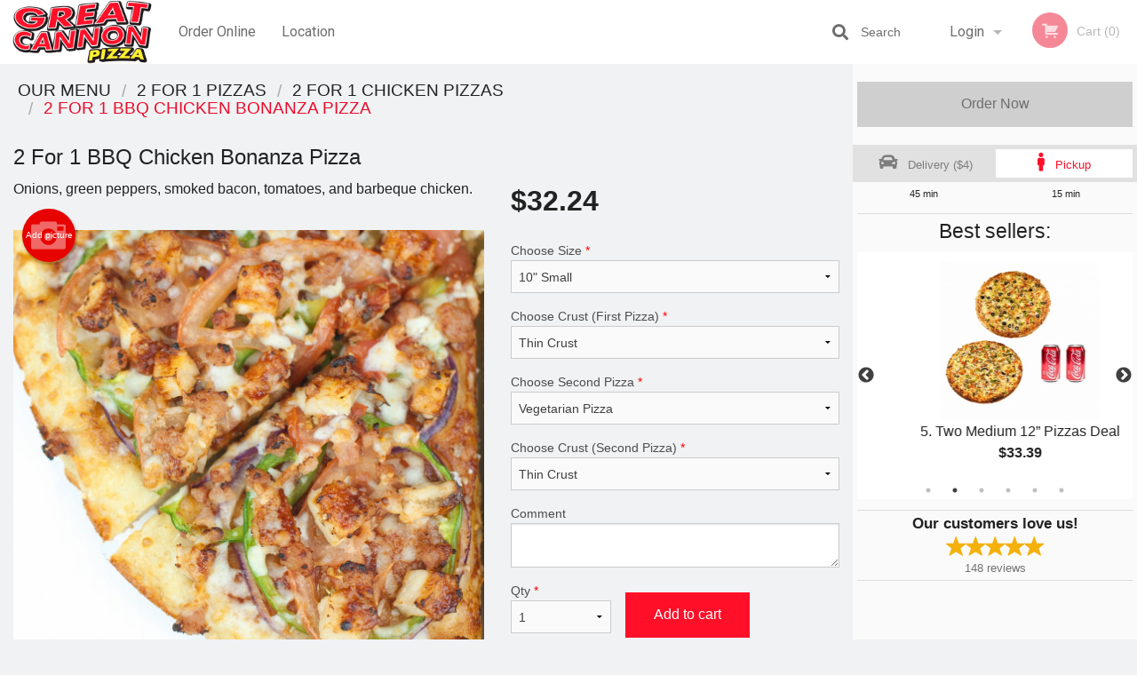

--- FILE ---
content_type: text/html; charset=UTF-8
request_url: https://greatcannon-pizza.com/2-for-1-bbq-chicken-bonanza-pizza/
body_size: 11635
content:
<!DOCTYPE html>
<!--[if IE 9]><html class="lt-ie10" lang="en" > <![endif]--><html class="no-js" lang="en">
<head> <meta charset="utf-8"><script>(function(w,d,s,l,i){w[l]=w[l]||[];w[l].push({'gtm.start':
	new Date().getTime(),event:'gtm.js'});var f=d.getElementsByTagName(s)[0],
	j=d.createElement(s),dl=l!='dataLayer'?'&l='+l:'';j.async=true;j.src=
	'https://www.googletagmanager.com/gtm.js?id='+i+dl;f.parentNode.insertBefore(j,f);
	})(window,document,'script','dataLayer','GTM-K7QZ2VF');</script><script>
            window.dataLayer = window.dataLayer || [];
            dataLayer.push({ ecommerce: null });
                        dataLayer.push({
                            'ecommerce': {
                'currencyCode': 'CAD',
                'detail': {
                  'actionField': {'list': 'Product List'},
                  'products': [{
                        'name': '2 For 1 BBQ Chicken Bonanza Pizza',
                        'id': '73126',
                        'price': '32.24',
                        'brand': 'Great Cannon Pizza',
                        'category': '2 For 1 Chicken Pizzas',
                    }]
                }
            }
            });
        </script><meta name="viewport" content="width=device-width, minimum-scale=1, maximum-scale=1, initial-scale=1, user-scalable=no"> <meta name="description" content="Onions, green peppers, smoked bacon, tomatoes, and barbeque chicken.. Order online for delivery or pickup at Great Cannon Pizza. We are serving delicious pizza. Try our Chicken and Vegetable Pizzas. We are located at 894 Langford Pkwy #114, Victoria, BC."> <meta name="robots" content="all,index,follow"> <meta name="copyright" content="DI develop All rights reserved."> <title>2 For 1 BBQ Chicken Bonanza Pizza | Great Cannon Pizza</title> <link href="https://www.google.com.ua/maps/place/Great+Cannon+Pizza/@48.4432243,-123.511996,17z/data=!3m1!4b1!4m5!3m4!1s0x548f0d16b400e387:0xc87681ad9ed56aa4!8m2!3d48.4432243!4d-123.5098073" rel="publisher"> <link id="favicon-link" rel="icon" href="https://cdn3.didevelop.com/public/logos/greatcannonpizza_favicon.png" type="image/x-icon"> <link rel="shortcut icon" href="https://cdn3.didevelop.com/public/logos/greatcannonpizza_favicon.png" type="image/x-icon"> <link id="main_css" rel="stylesheet" href="https://greatcannon-pizza.com/css/themes/great_cannon.css?v=121693216673"><script src="//cdn.didevelop.com/js/vendor/modernizr.js"></script><script src="//ajax.googleapis.com/ajax/libs/jquery/2.2.2/jquery.min.js"></script><script src="//cdn.didevelop.com/js/foundation.min.js?v=7"></script><script src="//cdn.didevelop.com/js/jquery.raty.min.js"></script><script src="//cdn.didevelop.com/js/foundation-datepicker.min.js"></script><script src="//cdn.didevelop.com/js/foundation_datepicker_locales/foundation-datepicker.en.js"></script><script src="//cdn.didevelop.com/js/jquery.animateNumber.min.js"></script><script src="//code.jquery.com/ui/1.12.1/jquery-ui.min.js"></script><script src="//cdn.didevelop.com/js/jquery.ui.touch-punch.min.js"></script><script src="//cdn.jsdelivr.net/npm/slick-carousel@1.8.1/slick/slick.min.js"></script><script src="//cdn.didevelop.com/js/moment.js"></script><script src="//cdn.didevelop.com/js/common.min.js?v=2024-08-01"></script><script src="https://www.google.com/recaptcha/enterprise.js?render=6LfPTFIiAAAAAHwPeVP_ahfD9dFYAsySELKIu7Dd"></script><script src="//maps.googleapis.com/maps/api/js?key=AIzaSyB5YdY296xAZ9W_lH4NWuQPe2dJwRhd0ak&amp;libraries=places,geometry&amp;language=en"></script><meta name="google-site-verification" content="1EeLEcLCjvu-tVuiFuIwhib0u2FYSHVsBcYEsThJfOs">	<style>
		.grecaptcha-badge { visibility: hidden; }
	</style><script>
        window.baseUrl = `/`
    </script><style>
        #section_index .main-section .all_products.categories img {
            width: 100% !important;
        }
    </style> <style>
        .system-alert_wrap .close{
            color: #fff;
            font-size: 18px;
            opacity: unset;
            position: relative;
        }
        .system-alert_wrap .a {
            opacity: unset;
        }

        .system-alert_wrap .alert-box {
            margin-bottom: 0 !important;
        }
    </style> <style>
            .show_for_apps {
                display: none !important;
            }
            .show_for_ios {
                display: none !important;
            }
            .show_for_web {
                display: block !important;
            }
        </style> </head> <body id="section_products" class="											current_language_en" itemscope itemtype="http://schema.org/Restaurant" data-langlink=""> <noscript><iframe src="https://www.googletagmanager.com/ns.html?id=GTM-K7QZ2VF" height="0" width="0" style="display:none;visibility:hidden"></iframe></noscript><div class="inner-wrap"><img itemprop="logo" id="meta_logo" src="https://cdn3.didevelop.com/public/logos/greatcannonpizza_logo_on_white.png" alt="Great Cannon Pizza"> <meta itemprop="sameAs" content="https://www.google.com.ua/maps/place/Great+Cannon+Pizza/@48.4432243,-123.511996,17z/data=!3m1!4b1!4m5!3m4!1s0x548f0d16b400e387:0xc87681ad9ed56aa4!8m2!3d48.4432243!4d-123.5098073"> <meta itemprop="priceRange" content="$$"> <meta itemprop="url" content="https://greatcannon-pizza.com"> <meta itemprop="name" content="Great Cannon Pizza"> <meta itemprop="legalName" content="Great Cannon Pizza"> <meta itemprop="paymentAccepted" content="Cash, Credit/Debit in person"> <meta itemprop="telephone" content=" +1 250-478-2121"> <meta itemprop="servesCuisine" content="Pizza"> <meta itemprop="menu" content="https://greatcannon-pizza.com/menu/"> <meta itemprop="currenciesAccepted" content="CAD"><div itemprop="geo" itemscope itemtype="http://schema.org/GeoCoordinates"><meta itemprop="latitude" content="48.4432"> <meta itemprop="longitude" content="-123.51"></div><meta itemprop="openingHours" content="Mo 11:00-22:00"> <meta itemprop="openingHours" content="Tu 11:00-22:00"> <meta itemprop="openingHours" content="We 11:00-22:00"> <meta itemprop="openingHours" content="Th 11:00-22:00"> <meta itemprop="openingHours" content="Fr 11:00-00:00"> <meta itemprop="openingHours" content="Sa 11:00-00:00"> <meta itemprop="openingHours" content="Su 14:00-22:00"><div itemprop="potentialAction" itemscope itemtype="http://schema.org/OrderAction"><div itemprop="target" itemscope itemtype="http://schema.org/EntryPoint"><meta itemprop="url" content="https://greatcannon-pizza.com"> <meta itemprop="actionPlatform" content="http://schema.org/DesktopWebPlatform"> <meta itemprop="actionPlatform" content="http://schema.org/MobileWebPlatform"> <meta itemprop="inLanguage" content="en"></div><meta itemprop="deliveryMethod" content="http://purl.org/goodrelations/v1#DeliveryModePickUp"><meta itemprop="deliveryMethod" content="http://purl.org/goodrelations/v1#DeliveryModeOwnFleet"><div itemprop="priceSpecification" itemscope itemtype="http://schema.org/DeliveryChargeSpecification"><meta itemprop="appliesToDeliveryMethod" content="http://purl.org/goodrelations/v1#DeliveryModeOwnFleet"> <meta itemprop="priceCurrency" content="CAD"> <meta itemprop="price" content="4"><div itemprop="eligibleTransactionVolume" itemscope itemtype="http://schema.org/PriceSpecification"><meta itemprop="priceCurrency" content="CAD"> <meta itemprop="price" content="4"> <meta itemprop="minPrice" content="25"></div></div></div><div class="sticky"><nav class="top-bar hide_for_ios_v2" data-topbar role="navigation"><ul class="title-area logo-wrapper"> <li class="name apps_header_logo"> <a class="" id="main_logo" target="_self" href="/"> <img id="logo-on-black-img" alt="Great Cannon Pizza logo" src="https://cdn3.didevelop.com/public/logos/greatcannonpizza_logo_on_black.png?v=1693216673"> </a> </li> <li class="show-for-small-up hide-for-large-up" id="mobile_search_wrap"><div id="mobile_search"><button id="show_mobile_search" class="apps_header_search"> <i class="fa fa-search" aria-hidden="true"></i> </button> <form method="get" action="/search/"> <button type="submit" id="submit_mobile_search"> <i class="fa fa-search" aria-hidden="true"></i> </button> <button type="button" id="hide_mobile_search"> <i class="fas fa-times-circle" aria-hidden="true"></i> </button><div><input name="search" placeholder="Search" value="" id="search6972f7e1871ef" type="text"> <span class="form_note"></span></div></form></div></li> <li id="cart_link_mobile" class="show-for-small-up hide-for-large-up hide"> <a rel="nofollow" href="/cart/"> <i class="fa fa-shopping-cart"></i> ( <span id="total_cart_items--small" class="apps_link"> 0 </span> ) </a> </li> <li class="apps_header_nav toggle-topbar menu-icon"> <a href="#"> <span></span> </a> </li> </ul><div class="top-bar-section"><ul class="left"> <li class=""> <a class="apps_link" href="/"> Order Online </a> </li> <li class=""> <a class="apps_link" id="location_page_link" itemprop="hasMap" href="/location/"> Location </a> </li> </ul> <ul class="right"> <li class="hide-for-small-only hide-for-medium-only has-dropdown "> <a class="apps_link" href="/login/"> Login </a> <ul class="dropdown"> <li class=""> <a class="apps_link" href="/registration/"> Registration </a> </li> </ul> </li> <li class="hide-for-large-up "> <a class="apps_link" href="/login/"> Login </a> </li> <li class="hide-for-large-up "> <a class="apps_link" href="/registration/"> Registration </a> </li> <li class="divider"> <li class="has-form"> <a id="cart_qtty" class="button hidden apps_link" rel="nofollow" href="/cart/"> <i class="fi-shopping-cart"></i> Cart (<span id="total_cart_items" class="apps_link">0</span>) </a> <span id="empty_cart" class="button disabled  apps_link"> <i class="fi-shopping-cart"></i> Cart (0) </span> </li> </ul><div id="search"><div id="show_search"><i class="fa fa-search" aria-hidden="true"></i>&nbsp; &nbsp; &nbsp; &nbsp; Search</div><form itemprop="potentialAction" itemscope itemtype="http://schema.org/SearchAction" method="get" action="/search/"> <meta itemprop="target" content="https://greatcannon-pizza.com/search/?search={search}"><div><input name="search" placeholder="Search" value="" id="search6972f7e18753c" type="text" itemprop="query-input" required="required"> <span class="form_note"></span></div><button type="submit" id="submit_search"> <i class="fa fa-search" aria-hidden="true"></i> </button> <button type="button" id="hide_search"> <i class="fa fa-times" aria-hidden="true"></i> Close </button> </form></div><i class="clear"></i></div></nav></div><span class="system-alert_wrap show_for_ios"> </span><div class="main-section" role="main"><div class="row" data-equalizer="main_content" data-equalizer-mq="medium-up"><div class="large-3 large-push-9 
  				medium-4 medium-push-8 
  				xlarge-2 xlarge-push-10
  				columns" id="right_column" data-equalizer-watch="main_content"><a class="button secondary expand disabled hide-for-small" href="#"> Order Now </a><div class="row" id="deliveries_switch"><div id="do_we_deliver_to_you_modal" class="reveal-modal medium delivery_modals" data-reveal aria-labelledby="modalTitle" aria-hidden="true" role="dialog"><div id="search_area" data-action="/cart/"><h3>What's your address?</h3><p class="lead">Please enter your address so we can make sure that we deliver to you</p><div class="row collapse"><div class="medium-9 columns"><i class="fi-marker" id="loc_icon"></i><div><input name="search_locations" placeholder="Enter your street address" value="" id="pac-input" type="text" autocomplete="off" autofocus="" required="required"> <span class="form_note"></span></div><i class="fi-x" id="clear_icon"></i><div id="addresses_list" class="addresses_list" style="display: none"></div></div><div class="medium-3 columns"><button id="search_locations_by_address"> Check </button></div></div><p id="already_has_account">I already have an account.<a href="/login/"> click to log in </a></p></div><div id="no_results_error"><h3> We do not deliver to your address :( </h3><br><button class="invert_primary_button cancel_find_me"> Search again </button> <a class="button right" href="/cart/?preferred_delivery=1"> <i class="large_icon fa fa-male" aria-hidden="true"></i> Order Pickup </a></div><div id="find_me_results"><h3> Your address: </h3><p class="lead" id="find_me_text_result">Your address:<br></p><button class="cancel_find_me invert_primary_button"> Cancel </button> &nbsp; &nbsp; <button id="confirm_find_me" class="pulse"> Confirm </button></div><a class="close-reveal-modal" aria-label="Close">&times;</a></div><a data-reveal-id="do_we_deliver_to_you_modal" id="set_delivery2" class="
	        			small-6	        					        					        				columns
	        				" href="#" rel="nofollow"> <i class="large_icon fa fa-car" aria-hidden="true"></i> &nbsp; <span class=""> Delivery ($4) </span> </a> <a id="set_delivery1" class="
	        			small-6	        					        					        				columns
	        				active" href="/cart/?preferred_delivery=1" rel="nofollow"> <i class="large_icon fa fa-male" aria-hidden="true"></i> &nbsp; <span class=""> Pickup </span> </a></div><div class="row" id="deliveries_timing"><div class="small-6 columns text-center"><span class="time"> 45 min </span></div><div class="small-6 columns text-center"><span class="time"> 15 min </span></div></div><hr><div class="hide-for-small"><h4>Best sellers:</h4><div id="best_sellers" class="hide"><a href="/super-special-deal/"> <picture> <img itemprop="image" alt="Super Special Deal" class="img" src="https://cdn3.didevelop.com/public/cdn/180_09dd1fd67fd20c97290dd554f48c4eef.jpg"> </picture> <b> Super Special Deal <span class="price">$57.58</span> </b> </a> <a href="/5-two-medium-12-pizzas-deal/"> <picture> <img itemprop="image" alt="5. Two Medium 12&rdquo; Pizzas Deal" class="img" src="https://cdn3.didevelop.com/public/cdn/180_f795a7f2ee0df38cafee6d5c3ed057c2.jpg"> </picture> <b> 5. Two Medium 12&rdquo; Pizzas Deal <span class="price">$33.39</span> </b> </a> <a href="/super-wings-10-pcs/"> <picture> <source srcset="https://cdn3.didevelop.com/public/cdn/180_a3fdcc2cb5e1b046939a58b93656f845.webp" type="image/webp"></source> <img itemprop="image" alt="Super Wings (10 pcs)" class="img" src="https://cdn3.didevelop.com/public/cdn/180_a3fdcc2cb5e1b046939a58b93656f845.jpg"> </picture> <b> Super Wings (10 pcs) <span class="price">$14.96</span> </b> </a> <a href="/cheesy-garlic-fingers/"> <picture> <img itemprop="image" alt="Cheesy Garlic Fingers  " class="img" src="https://cdn3.didevelop.com/public/cdn/180_9206cf7f0c45145de037bb66dd7f0a03.jpg"> </picture> <b> Cheesy Garlic Fingers <span class="price">$9.20</span> </b> </a> <a href="/dip/"> <picture> <source srcset="https://cdn3.didevelop.com/public/cdn/180_94ee1e6bfaa30be393016e14b89e1f84.webp" type="image/webp"></source> <img itemprop="image" alt="Dip" class="img" src="https://cdn3.didevelop.com/public/cdn/180_94ee1e6bfaa30be393016e14b89e1f84.jpg"> </picture> <b> Dip <span class="price">$0.99</span> </b> </a> <a href="/1-three-for-one-special/"> <picture> <source srcset="https://cdn3.didevelop.com/public/cdn/180_54bb29458d277e15718dc75bbabfd98a.webp" type="image/webp"></source> <img itemprop="image" alt="1. Three for One Special  " class="img" src="https://cdn3.didevelop.com/public/cdn/180_54bb29458d277e15718dc75bbabfd98a.jpg"> </picture> <b> 1. Three for One Special <span class="price">$49.90</span> </b> </a></div><hr></div><div class="text-center
							hide-for-small" id="right_bar_reviews"><a href="/reviews/" title="Reviews of Great Cannon Pizza"> <h4>Our customers love us!</h4> <i class="rate_star yellow fi-star"></i><i class="rate_star yellow fi-star"></i><i class="rate_star yellow fi-star"></i><i class="rate_star yellow fi-star"></i><i class="rate_star yellow fi-star"></i><div class="review_count"><span itemprop="reviewCount">148 </span>reviews</div></a><hr></div><div class="hide-for-small"><br><br><br><br><br><br><br><br></div></div><div class="large-9 large-pull-3 
		  				medium-8 medium-pull-4
		  				xlarge-10 xlarge-pull-2
  						 
				columns main_content" data-equalizer-watch="main_content"><div class="show-for-small-only"><ins class="adsbygoogle" style="height:50px;display: block" data-ad-client="ca-pub-4623080555139108" data-ad-slot="7326460360"></ins></div><ul itemscope itemtype="http://schema.org/BreadcrumbList" class="breadcrumbs"><li itemprop="itemListElement" itemscope itemtype="http://schema.org/ListItem"><a itemprop="item" href="/"><span itemprop="name">Our Menu</span></a><meta itemprop="position" content="1"></li><li itemprop="itemListElement" itemscope itemtype="http://schema.org/ListItem"><a itemprop="item" href="/c/2-for-1-pizzas/"><span itemprop="name">2 For 1 Pizzas</span></a><meta itemprop="position" content="2"></li><li itemprop="itemListElement" itemscope itemtype="http://schema.org/ListItem"><a itemprop="item" href="/c/2-for-1-chicken-pizzas/"><span itemprop="name">2 For 1 Chicken Pizzas</span></a><meta itemprop="position" content="3"></li><li itemprop="itemListElement" itemscope itemtype="http://schema.org/ListItem" class="current"><a itemprop="item" href="/2-for-1-bbq-chicken-bonanza-pizza/"><span itemprop="name">2 For 1 BBQ Chicken Bonanza Pizza</span></a><meta itemprop="position" content="4"></li></ul><div id="centered_wrapper"><script type="application/ld+json">			
		{
			"@context": "http://schema.org/",
			"@type": "Product",
			"name": "2 For 1 BBQ Chicken Bonanza Pizza",
			"category": "2 For 1 Chicken Pizzas",
						"image": "https://greatcannon-pizza.comArray",
			

			"description": "Onions, green peppers, smoked bacon, tomatoes, and barbeque chicken.",

			"offers": {
				"@type": "Offer",
				"priceCurrency": "CAD",
				"price": "32.24",
				"itemCondition": "http://schema.org/NewCondition",
				"availability": "http://schema.org/InStock",
				"url": "https://greatcannon-pizza.com/2-for-1-bbq-chicken-bonanza-pizza/",
				"seller": {
					"@type": "Restaurant ",
					"name": "Great Cannon Pizza"
				    }
			}
		}
		</script><div class="row"><form method="post" action="/cart/" id="add_to_cart_form" itemscope itemtype="https://schema.org/Product"><div class="medium-12 columns product category_2-for-1-chicken-pizzas"><meta itemprop="url" content="https://greatcannon-pizza.com/2-for-1-bbq-chicken-bonanza-pizza/"> <meta itemprop="category" content="2 For 1 Chicken Pizzas"> <h1 class="name"> <span itemprop="name"> 2 For 1 BBQ Chicken Bonanza Pizza </span> <span class="note"></span> <span class="food_icons"> </span> </h1><div class="row"><div class="medium-7 columns"><div itemprop="description" class="description">Onions, green peppers, smoked bacon, tomatoes, and barbeque chicken.</div><div id="photo_slider_holder" class="text-left"><a href="/upload_photos/2-for-1-bbq-chicken-bonanza-pizza/" class="button tiny secondary left add_picture_button"> <i class="fi-camera"></i> Add picture </a><br><div class="photo_slider"><div class="sold_out"><picture> <img itemprop="image" alt="2 For 1 BBQ Chicken Bonanza Pizza" class="img" src="https://cdn3.didevelop.com/public/cdn/533_e767a1d37e10393e22931e84d395fdba.jpg"> </picture></div></div><span class="photo_credit"> Photo for Reference Only </span></div></div><div class="medium-5 columns" id="product_properties" itemprop="offers" itemscope itemtype="http://schema.org/Offer"><link itemprop="availability" href="http://schema.org/InStock"><p id="price"><span id="free_product_price" style="display: none;">FREE</span> <span id="default_product_price"> <span itemprop="priceCurrency" content="CAD">$</span><span id="price_number" itemprop="price" content="32.24"> 32.24 </span> </span></p><div id="options"><div class="product_id hidden"><input name="product_id" value="73126" id="product_id6972f7e1888c0" type="hidden"> <span class="form_note"></span></div><div class="select_one"><label for="select_one0">Choose Size <span class="required">*</span> <select id="select_one0" name="category[17847][]" required="required"> <option selected value="84832">10" Small</option><option value="84833">12" Medium</option><option value="84834">14" Large</option></select></label> <span class="form_note"></span></div><div class="select_one"><label for="select_one1">Choose Crust (First Pizza) <span class="required">*</span> <select id="select_one1" name="category[17842][]" required="required"> <option value="84784">Regular Crust</option><option selected value="84782">Thin Crust</option><option value="84783">Whole Wheat Crust</option></select></label> <span class="form_note"></span></div><div class="select_one"><label for="select_one2">Choose Second Pizza <span class="required">*</span> <select id="select_one2" name="category[17844][]" required="required"> <option value="84799">BBQ Chicken Bonanza Pizza</option><option value="84798">BBQ Chicken Pizza</option><option value="84825">Bacon Burger Cheese Pizza</option><option value="84828">Burning Lips Pizza</option><option value="84797">Butter Chicken Pizza</option><option value="84807">Calcuta Pizza</option><option value="84795">Chicken Caesar Pizza</option><option value="84803">Chicken Club Pizza</option><option value="84805">Chicken Fajita Pizza</option><option value="84813">Classic Greek Pizza</option><option value="84810">Classic Italian Pizza</option><option value="159888">Deluxe Pizza</option><option value="84824">Donair Pizza</option><option value="84800">Garlic Chicken Pizza</option><option value="84822">Garlic Pizza</option><option value="84809">Great Classic Pizza</option><option value="84816">Great Hawaiian Pizza</option><option value="84831">Great Super Pizza</option><option value="84820">Great Taco Pizza</option><option value="84815">Hawaian Supreme Pizza</option><option value="84817">Hawaii West Pizza</option><option value="84808">House Special Pizza</option><option value="84789">Italian Veggie Pizza</option><option value="84823">Luigi Pizza</option><option value="84829">Lynn Likes It Pizza</option><option value="84814">Meat Lover's Pizza</option><option value="159889">Meaty Caesar Pizza</option><option value="159886">Mediterranean Pizza</option><option value="84819">Mexican Pizza</option><option value="84830">Michelle's Favourite Pizza</option><option value="84826">Mr Sausage Pizza</option><option value="84806">Polynesian Chicken Pizza</option><option value="84793">Popeye's Pizza</option><option value="84821">Ranch Pizza</option><option value="159887">Shahi Paneer Pizza</option><option value="84792">Spinach Pizza</option><option value="84796">Tandoori Chicken Pizza</option><option value="84827">The 911 Pizza</option><option value="84794">Tres Hombres Pizza</option><option value="84818">Tropical Supreme Pizza</option><option selected value="84788">Vegetarian Pizza</option><option value="84790">Wives' Revenge Pizza</option></select></label> <span class="form_note"></span></div><div class="select_one"><label for="select_one3">Choose Crust (Second Pizza) <span class="required">*</span> <select id="select_one3" name="category[17843][]" required="required"> <option value="84787">Regular Crust</option><option selected value="84785">Thin Crust</option><option value="84786">Whole Wheat Crust</option></select></label> <span class="form_note"></span></div><div class="textarea"><label for="option84652">Comment <textarea id="option84652" name="option[84652]"></textarea> </label> <span class="form_note"></span></div></div><div class="row"><div class="small-4 columns"><div class="qtty_selector"><div><label for="qtty6972f7e189355">Qty <span class="required">*</span> <select id="qtty6972f7e189355" name="qtty" required="required"> <option selected value="1">1</option><option value="2">2</option><option value="3">3</option><option value="4">4</option><option value="5">5</option><option value="6">6</option><option value="7">7</option><option value="8">8</option><option value="9">9</option><option value="10">10</option><option value="11">11</option><option value="12">12</option><option value="13">13</option><option value="14">14</option><option value="15">15</option></select></label> <span class="form_note"></span></div><div class="hidden"><input name="free_product" value="" id="free_product6972f7e1893a6" type="hidden"> <span class="form_note"></span></div><div class="hidden"><input name="automation_discount" value="" id="automation_discount6972f7e1893f0" type="hidden"> <span class="form_note"></span></div><div class="hidden"><input name="automation_discount_quantity" value="0" id="automation_discount_quantity6972f7e189436" type="hidden"> <span class="form_note"></span></div></div></div><div class="small-8 columns"><button id="add_to_cart" type="button"> Add to cart </button></div></div></div></div><hr><div id="customize_options" class="large-12 columns"><div class="row"><div class="medium-7 columns " id="components"><h5 class=""> Drag &amp; Drop Ingredients </h5><div><div class="addition_blocks active"><span class="counter">1 Pizza:</span><div class="content"></div></div><div class="addition_blocks "><span class="counter">2 Pizza:</span><div class="content"></div></div></div><div data-id="84728" class="panel component"><a href="#" title="remove" class="remove fi-minus"></a> <span class="comp_name">Green Peppers</span> <span class="comp_qtty"></span> <a href="#" title="add" class="add fi-plus"></a></div><div data-id="84729" class="panel component"><a href="#" title="remove" class="remove fi-minus"></a> <span class="comp_name">Onion</span> <span class="comp_qtty"></span> <a href="#" title="add" class="add fi-plus"></a></div><div data-id="84730" class="panel component"><a href="#" title="remove" class="remove fi-minus"></a> <span class="comp_name">Tomatoes</span> <span class="comp_qtty"></span> <a href="#" title="add" class="add fi-plus"></a></div><div data-id="84747" class="panel component"><a href="#" title="remove" class="remove fi-minus"></a> <span class="comp_name">Smoked Bacon</span> <span class="comp_qtty"></span> <a href="#" title="add" class="add fi-plus"></a></div><div data-id="84750" class="panel component"><a href="#" title="remove" class="remove fi-minus"></a> <span class="comp_name">BBQ Chicken </span> <span class="comp_qtty"></span> <a href="#" title="add" class="add fi-plus"></a></div></div><div class="medium-5 columns" id="extra_components_block"><h5 class=""> Extra Toppings </h5><div><label for="category17832">Add Extra Cheese <select id="category17832" name="category[17832]"> <option value="">Select</option> <option value="84725">Cheddar Cheese</option><option value="84724">Feta Cheese </option><option value="84727">Mozzarella Cheese</option><option value="84723">Parmesan Cheese</option></select></label> <span class="form_note"></span></div><div><label for="category17833">Add Extra Toppings <select id="category17833" name="category[17833]"> <option value="">Select</option> <option value="84755">Anchovies</option><option value="84734">Artichokes</option><option value="84750">BBQ Chicken </option><option value="84736">Banana Peppers</option><option value="84733">Black Olives</option><option value="84752">Butter Chicken</option><option value="84742">Capicolli </option><option value="84738">Chilli Peppers</option><option value="84741">Cilantro</option><option value="84739">Fresh Garlic</option><option value="84740">Ginger</option><option value="84728">Green Peppers</option><option value="84746">Ham</option><option value="84744">Italian Sausage</option><option value="84737">Jalapeno Peppers</option><option value="84731">Mushrooms</option><option value="84729">Onion</option><option value="84743">Pepperoni</option><option value="84735">Pineapple</option><option value="84751">Plain Chicken</option><option value="84745">Salami</option><option value="84753">Shrimp</option><option value="84747">Smoked Bacon</option><option value="84754">Smoked Oysters</option><option value="84748">Spiced Lean Ground Beef</option><option value="84732">Spinach</option><option value="84749">Tandoori Chicken</option><option value="84730">Tomatoes</option></select></label> <span class="form_note"></span></div></div></div></div></div></form></div><div class="hide-for-small" style="margin-top: 15px"><ins class="adsbygoogle" style="display:block;height: 100px" data-ad-client="ca-pub-4623080555139108" data-ad-slot="7159510229" data-full-width-responsive="true"></ins></div><div data-id="" class="panel component" id="component_template"><a href="#" title="remove" class="remove fi-minus"></a> <span class="comp_name"></span> <span class="comp_qtty"></span></div></div><script type="application/javascript">
    $(function() {
        if (false)
        {
            $('#default_product_price').hide();
            $('#free_product_price').show();
        }
        else
        {
            $('#free_product_price').hide();
        }
    });
</script></div></div></div><a class="exit-off-canvas"></a></div><footer class="footer"><div class="row"><div class="small-12 medium-6 large-5 columns"><div class="footer_site_name"><h1> <a href="/" title="Order Online"> Great Cannon Pizza </a> </h1><div id="footer_review" itemprop="aggregateRating" itemscope itemtype="http://schema.org/AggregateRating"><a href="/reviews/" title="Reviews of Great Cannon Pizza"> <span itemprop="itemReviewed" itemscope itemtype="http://schema.org/Restaurant"> <meta itemprop="name" content="Great Cannon Pizza"> <meta itemprop="image" content="https://cdn3.didevelop.com/public/logos/greatcannonpizza_logo_on_white.png"> <meta itemprop="servesCuisine" content="Pizza"> <meta itemprop="priceRange" content="$$"> <meta itemprop="telephone" content=" +1 250-478-2121"><div itemprop="address" itemscope itemtype="http://schema.org/PostalAddress"><meta itemprop="streetAddress" content=""> <meta itemprop="addressCountry" content=""> <meta itemprop="addressLocality" content=""></div></span> <i class="rate_star yellow fi-star"></i><i class="rate_star yellow fi-star"></i><i class="rate_star yellow fi-star"></i><i class="rate_star yellow fi-star"></i><i class="rate_star yellow fi-star"></i> <meta itemprop="ratingValue" content="5"> <span id="tot_reviews"> (<span itemprop="reviewCount">148</span> reviews) </span> </a></div><p id="serving_cusines">Serving: Pizza</p></div><div id="footer_social_links" class="hide_for_webview"><a href="https://www.google.com.ua/maps/place/Great+Cannon+Pizza/@48.4432243,-123.511996,17z/data=!3m1!4b1!4m5!3m4!1s0x548f0d16b400e387:0xc87681ad9ed56aa4!8m2!3d48.4432243!4d-123.5098073" rel="publisher" target="_blank"> <img src="//ssl.gstatic.com/images/icons/gplus-32.png" alt="Google+ icon"> </a></div><div id="report_problem" class="float_widget float_widget__bottom_r float_widget__bottom_r--stickies"><a data-reveal-id="report_dialog" class="hollow" data-tooltip title="Report a problem"><div class="report_problem_wrapper"><i class="fas fa-info-circle"></i><div>Report a problem</div></div></a></div><div id="report_dialog" class="reveal-modal small" data-reveal aria-labelledby="modalTitle" aria-hidden="true" role="dialog"><h3>Report a problem</h3><div class="row"><div class="columns"><form name="report_form" method="post" autocomplete="off"><div class="textarea"><label for="report_body">Description <span class="required">*</span> <textarea id="report_body" name="body" required maxlength="512" placeholder="Please, describe a problem here..." rows="5" autofocus></textarea> </label> <span class="form_note"></span></div><div class="text"><label for="email">Email/Phone number <input name="email" placeholder="e.g. example@mail.com" value="" id="email" type="text"></label> <span class="form_note"></span></div><div class="hidden"><input name="page_url" value="/2-for-1-bbq-chicken-bonanza-pizza/" id="page_url6972f7e189da0" type="hidden"> <span class="form_note"></span></div><button id="submit_report" type="submit" class="button">Send report</button> </form><div id="report_result" class="dialog_result_container hide"><h1>The report has been successfully sent </h1></div></div></div><a id="report_problem_close" class="close-reveal-modal" aria-label="Close">&times;</a></div><script type="application/javascript">
                    $(function()
                    {
                        $("form[name=report_form]").submit(async function (e)
                        {
                            loader.load();
                            e.preventDefault();
                            var report = $("form[name=report_form]").serializeArray().reduce(function(report_value, { name, value })
                            {
                                return Object.assign(report_value, { [name]: value });
                            }, {});

                            report['g-recaptcha-response'] = await grecaptcha.enterprise.execute('6LfPTFIiAAAAAHwPeVP_ahfD9dFYAsySELKIu7Dd', {action: 'problem_report'});

                            $.post('?section=report_problem', report)
                                .done(function ()
                                {
                                    loader.stop();
                                    $("form[name=report_form]").hide();
                                    $("#report_result").show();
                                    setTimeout(function()
                                    {
                                        $("#report_result").hide();
                                        $("#report_problem_close").trigger('click');
                                        $("form[name=report_form]").show();
                                    }, 1800);
                                    setTimeout(function()
                                    {
                                        $("#report_body").val('');
                                        $("#email").val('');
                                    }, 400);

                                    setTimeout(function()
                                    {
                                        $("#report_problem_close").trigger('click');
                                    }, 1700);

                                    setTimeout(function()
                                    {
                                        $("#report_result").hide();
                                        $("form[name=report_form]").show();
                                    }, 2200);
                                });
                        });

                        // workaround, because the textarea input field is rendered in a modal window
                        $("#report_problem").click(function()
                        {
                            setTimeout(function()
                            {
                                $("#report_body").focus();
                            }, 400);
                        });
                    })
                </script><style>
                    #report_problem {
                        position: initial;
                        margin: 0;
                        background: none;
                        margin-top: 10px;
                    }
                    .report_problem_wrapper {
                        padding: 0!important;
                    }
                </style></div><div class="small-12 medium-6 large-4 columns links"><h1 class="show_for_web"> Navigation </h1><div class="row show_for_web"><div class="column medium-6"><a href="/menu/">Menu</a> <a href="/">Order Online</a> <a href="/location/">Location</a></div><div class="column medium-6"><a href="/reviews/">Reviews</a> <a href="/terms_and_conditions/">Terms and Conditions</a> <a href="/privacy_policy/">Privacy Policy</a></div></div></div><div class="small-12 medium-6 large-3 columns address" itemprop="address" itemscope itemtype="http://schema.org/PostalAddress"><h1> Address </h1> <a class="hide_for_ios" href="/location/"> <span itemprop="streetAddress">894 Langford Pkwy #114, Victoria, BC</span> <span itemprop="addressRegion">Canada</span> <span itemprop="postalCode">V9B0A7</span> </a> <meta itemprop="addressCountry" content="Canada"> <meta itemprop="addressLocality" content="Canada"> <a href="tel:12504782121"> Tel: <span itemprop="telephone"> +1 250-478-2121</span> </a></div></div><br><div class="row"><div class="small-12 columns copywrite">Copyright &copy; 2026, all rights reserved<br><div class="hide_for_webview">Great Cannon Pizza</div><br><div>This site is protected by reCAPTCHA and the Google</div><div><a href="https://policies.google.com/privacy">Privacy Policy</a> and <a href="https://policies.google.com/terms">Terms of Service</a>&nbsp;apply.</div></div></div></footer><span id="website_created_by_didevelop"></span><div id="js_messages" style="display:none">{"email_already_registered":"This email is already registered","cant_find_location":"Could not find your location","invalid_email":"Email is not valid","invalid_phone":"Phone is not valid","password_too_small":"Password is less than 6 characters","required":"Required","no_results":"No results found","geocode_failure":"Geocoder failed due to:","delivery_zone":"Delivery Zone","phone":"Phone:","max_ingredients":"Maximum number of ingredients is:","currency_sign":"$","currency_sign2":"","you_just_saved":"YOU JUST SAVED","coupon_used":"Coupon used:","available_options_msg":"Available only for ","not_available_options_msg":"Not available for ","price_title_for_free":"FREE","placeholder_product_item_image":"pizza_placeholder"}</div><script type="text/javascript">
    $(function(){
      
		$(document).on('opened.fndtn.reveal', '#do_we_deliver_to_you_modal', function () {
			$('#pac-input').focus();
		});

		var bounds = new google.maps.LatLngBounds();
		bounds.extend(new google.maps.LatLng(48.4432, -123.51));
		deliveryAddressChecker.delivery_polygon = [{"lat":"48.39990957240406","lon":"-123.4883706665039"},{"lat":"48.40993800448329","lon":"-123.4609048461914"},{"lat":"48.421787238601055","lon":"-123.45266510009765"},{"lat":"48.437278224085","lon":"-123.44373870849608"},{"lat":"48.458684457932776","lon":"-123.44579864501952"},{"lat":"48.47143281909955","lon":"-123.45472503662108"},{"lat":"48.480081669103924","lon":"-123.46983123779296"},{"lat":"48.48554334103289","lon":"-123.49111724853515"},{"lat":"48.48690866712366","lon":"-123.51926971435546"},{"lat":"48.47826098110261","lon":"-123.54604888916015"},{"lat":"48.46915656088554","lon":"-123.5652749633789"},{"lat":"48.45276448745173","lon":"-123.57282806396483"},{"lat":"48.433178128665205","lon":"-123.57214141845702"},{"lat":"48.42042016021978","lon":"-123.5652749633789"},{"lat":"48.409482209558256","lon":"-123.55085540771483"},{"lat":"48.40264479543603","lon":"-123.53437591552733"}]
		deliveryAddressChecker.initialize(bounds);
										setTimeout(function(){
											$('#best_sellers').removeClass('hide');
											if ($('#best_sellers').is(':visible'))
											{
												$('#best_sellers').slick({
													mobileFirst: true,
													// adaptiveHeight: true,
													// variableWidth: true,
													dots: true,
													infinite: true,
													speed: 1000,
													autoplay: true,
													autoplaySpeed: 4000,
												}); 
											}
										}, 300);
										
			var prod_details = {"allowed_additions":"0","options":{"176041":{"id":"17815","options":{"84652":[]}},"176042":{"id":"17832","dependency_with_option":{"84717":"3.45","84718":"4.03","84719":"5.76","84756":"3.45","84757":"4.03","84758":"5.76","84760":"4.03","84759":"3.45","84761":"5.76","84777":"3.45","84778":"4.03","84779":"5.76","84832":"3.45","84833":"4.03","84834":"5.76","84835":"3.45","84836":"4.03","84837":"5.76","84838":"3.45","84839":"4.03","84840":"5.76","84841":"3.45","84842":"4.03","84843":"5.76","159766":"4.03","159767":"5.76"},"options":{"84723":[],"84724":[],"84725":[],"84727":[]}},"176043":{"id":"17833","dependency_with_option":{"84717":"2.3","84718":"3.45","84719":"4.6","84756":"2.3","84757":"3.45","84758":"4.6","84760":"3.45","84759":"2.3","84761":"4.6","84777":"2.3","84778":"3.45","84779":"4.6","84832":"2.3","84833":"3.45","84834":"4.6","84835":"2.3","84836":"3.45","84837":"4.6","84838":"2.3","84839":"3.45","84840":"4.6","84841":"2.3","84842":"3.45","84843":"4.6","159766":"3.45","159767":"4.6"},"options":{"84728":[],"84729":[],"84730":[],"84731":[],"84732":[],"84733":[],"84734":[],"84735":[],"84736":[],"84737":[],"84738":[],"84739":[],"84740":[],"84741":[],"84742":[],"84743":[],"84744":[],"84745":[],"84746":[],"84747":[],"84748":[],"84749":[],"84750":[],"84751":[],"84752":[],"84753":[],"84754":[],"84755":[]}},"176044":{"id":"17847","default":"84832","options":{"84832":{"price":"32.24","dependency_with_option":{"84831":"3.18"}},"84833":{"price":"41.46","dependency_with_option":{"84831":"4.25"}},"84834":{"price":"48.37","dependency_with_option":{"84831":"4.25"}}}},"176045":{"id":"17842","default":"84782","options":{"84782":[],"84783":[],"84784":[]}},"176046":{"id":"17844","default":"84788","options":{"84788":[],"84789":[],"84790":[],"84792":[],"84793":[],"84794":[],"84795":[],"84796":[],"84797":[],"84798":[],"84799":[],"84800":[],"84803":[],"84805":[],"84806":[],"84807":[],"84808":[],"84809":[],"84810":[],"84813":[],"84814":[],"84815":[],"84816":[],"84817":[],"84818":[],"84819":[],"84820":[],"84821":[],"84822":[],"84823":[],"84824":[],"84825":[],"84826":[],"84827":[],"84828":[],"84829":[],"84830":[],"84831":[],"159886":[],"159887":[],"159888":[],"159889":[]}},"176047":{"id":"17843","default":"84785","options":{"84785":[],"84786":[],"84787":[]}}},"components":{"84728":{"qtty":"1","category":"17833","price":"0"},"84729":{"qtty":"1","category":"17833","price":"0"},"84730":{"qtty":"1","category":"17833","price":"0"},"84747":{"qtty":"1","category":"17833","price":"0"},"84750":{"qtty":"1","category":"17833","price":"0"}},"addition_blocks":"2"};
			price_calculator.initialize(prod_details);
		
				$( '.addition_blocks .content' ).sortable({
					items: '.component',
					connectWith: '.addition_blocks .content',
					start: function(e, ui){
				        ui.placeholder.height(1);
				    }
				});
			 
	
	$(document).ready(function(){

		setTimeout(function(){ 
			footerAlign();
			$(document).foundation('equalizer', 'reflow');
		}, 300);

		$(document).foundation({
			equalizer : {
			  // Specify if Equalizer should make elements equal height once they become stacked.
			  equalize_on_stack: true,
			  after_height_change: function(){
					
					footerAlign();
			   }
			}
		});
	});

   	$( window ).resize(function() {
		footerAlign();
	});
	$('.breadcrumbs').scrollLeft(999999);
	
	ajaxSearch.activate();
    });
  </script><div id="loading"></div><div id="hard_load">Loading... Please wait.</div><script async src="https://pagead2.googlesyndication.com/pagead/js/adsbygoogle.js?client=ca-pub-4623080555139108" crossorigin="anonymous"></script><script>
        $(document).ready(function(){
            
           try {

               var $analyticsOff = $('.adsbygoogle:hidden');
               var $analyticsOn = $('.adsbygoogle:visible');

               $analyticsOff.each(function() {
                   $(this).remove();
               });
               $analyticsOn.each(function() {
                   (adsbygoogle = window.adsbygoogle || []).push({});
               });
               
               var observeTries = 0;
               var observerInterval = setInterval(function () {
                   var adsByGoogleEl = document.querySelector('.adsbygoogle');

                   if (observeTries > 4) {
                       clearInterval(observerInterval);
                       return;
                   }

                   if (!adsByGoogleEl) {
                       observeTries++;
                       return;
                   }

                   var adsByGoogleObserver = new MutationObserver(function (mutations) {
                       const ads = $(mutations[0].target);

                       if (ads.attr("data-ad-status") === 'unfilled') {
                           $('.adsbygoogle-wrapper').remove();
                       }
                   });

                   adsByGoogleObserver.observe(adsByGoogleEl, {
                       attributes: true,
                       attributeFilter: ['data-ad-status']
                   });

                   clearInterval(observerInterval);
               }, 2000)
           } catch (e) {
               
           }


        });
    </script></body>
</html>

<!--T: 0.044528961181641 -->
<!--M: 2 -->

--- FILE ---
content_type: text/html; charset=utf-8
request_url: https://www.google.com/recaptcha/enterprise/anchor?ar=1&k=6LfPTFIiAAAAAHwPeVP_ahfD9dFYAsySELKIu7Dd&co=aHR0cHM6Ly9ncmVhdGNhbm5vbi1waXp6YS5jb206NDQz&hl=en&v=PoyoqOPhxBO7pBk68S4YbpHZ&size=invisible&anchor-ms=20000&execute-ms=30000&cb=9izu3vgvfpk5
body_size: 48907
content:
<!DOCTYPE HTML><html dir="ltr" lang="en"><head><meta http-equiv="Content-Type" content="text/html; charset=UTF-8">
<meta http-equiv="X-UA-Compatible" content="IE=edge">
<title>reCAPTCHA</title>
<style type="text/css">
/* cyrillic-ext */
@font-face {
  font-family: 'Roboto';
  font-style: normal;
  font-weight: 400;
  font-stretch: 100%;
  src: url(//fonts.gstatic.com/s/roboto/v48/KFO7CnqEu92Fr1ME7kSn66aGLdTylUAMa3GUBHMdazTgWw.woff2) format('woff2');
  unicode-range: U+0460-052F, U+1C80-1C8A, U+20B4, U+2DE0-2DFF, U+A640-A69F, U+FE2E-FE2F;
}
/* cyrillic */
@font-face {
  font-family: 'Roboto';
  font-style: normal;
  font-weight: 400;
  font-stretch: 100%;
  src: url(//fonts.gstatic.com/s/roboto/v48/KFO7CnqEu92Fr1ME7kSn66aGLdTylUAMa3iUBHMdazTgWw.woff2) format('woff2');
  unicode-range: U+0301, U+0400-045F, U+0490-0491, U+04B0-04B1, U+2116;
}
/* greek-ext */
@font-face {
  font-family: 'Roboto';
  font-style: normal;
  font-weight: 400;
  font-stretch: 100%;
  src: url(//fonts.gstatic.com/s/roboto/v48/KFO7CnqEu92Fr1ME7kSn66aGLdTylUAMa3CUBHMdazTgWw.woff2) format('woff2');
  unicode-range: U+1F00-1FFF;
}
/* greek */
@font-face {
  font-family: 'Roboto';
  font-style: normal;
  font-weight: 400;
  font-stretch: 100%;
  src: url(//fonts.gstatic.com/s/roboto/v48/KFO7CnqEu92Fr1ME7kSn66aGLdTylUAMa3-UBHMdazTgWw.woff2) format('woff2');
  unicode-range: U+0370-0377, U+037A-037F, U+0384-038A, U+038C, U+038E-03A1, U+03A3-03FF;
}
/* math */
@font-face {
  font-family: 'Roboto';
  font-style: normal;
  font-weight: 400;
  font-stretch: 100%;
  src: url(//fonts.gstatic.com/s/roboto/v48/KFO7CnqEu92Fr1ME7kSn66aGLdTylUAMawCUBHMdazTgWw.woff2) format('woff2');
  unicode-range: U+0302-0303, U+0305, U+0307-0308, U+0310, U+0312, U+0315, U+031A, U+0326-0327, U+032C, U+032F-0330, U+0332-0333, U+0338, U+033A, U+0346, U+034D, U+0391-03A1, U+03A3-03A9, U+03B1-03C9, U+03D1, U+03D5-03D6, U+03F0-03F1, U+03F4-03F5, U+2016-2017, U+2034-2038, U+203C, U+2040, U+2043, U+2047, U+2050, U+2057, U+205F, U+2070-2071, U+2074-208E, U+2090-209C, U+20D0-20DC, U+20E1, U+20E5-20EF, U+2100-2112, U+2114-2115, U+2117-2121, U+2123-214F, U+2190, U+2192, U+2194-21AE, U+21B0-21E5, U+21F1-21F2, U+21F4-2211, U+2213-2214, U+2216-22FF, U+2308-230B, U+2310, U+2319, U+231C-2321, U+2336-237A, U+237C, U+2395, U+239B-23B7, U+23D0, U+23DC-23E1, U+2474-2475, U+25AF, U+25B3, U+25B7, U+25BD, U+25C1, U+25CA, U+25CC, U+25FB, U+266D-266F, U+27C0-27FF, U+2900-2AFF, U+2B0E-2B11, U+2B30-2B4C, U+2BFE, U+3030, U+FF5B, U+FF5D, U+1D400-1D7FF, U+1EE00-1EEFF;
}
/* symbols */
@font-face {
  font-family: 'Roboto';
  font-style: normal;
  font-weight: 400;
  font-stretch: 100%;
  src: url(//fonts.gstatic.com/s/roboto/v48/KFO7CnqEu92Fr1ME7kSn66aGLdTylUAMaxKUBHMdazTgWw.woff2) format('woff2');
  unicode-range: U+0001-000C, U+000E-001F, U+007F-009F, U+20DD-20E0, U+20E2-20E4, U+2150-218F, U+2190, U+2192, U+2194-2199, U+21AF, U+21E6-21F0, U+21F3, U+2218-2219, U+2299, U+22C4-22C6, U+2300-243F, U+2440-244A, U+2460-24FF, U+25A0-27BF, U+2800-28FF, U+2921-2922, U+2981, U+29BF, U+29EB, U+2B00-2BFF, U+4DC0-4DFF, U+FFF9-FFFB, U+10140-1018E, U+10190-1019C, U+101A0, U+101D0-101FD, U+102E0-102FB, U+10E60-10E7E, U+1D2C0-1D2D3, U+1D2E0-1D37F, U+1F000-1F0FF, U+1F100-1F1AD, U+1F1E6-1F1FF, U+1F30D-1F30F, U+1F315, U+1F31C, U+1F31E, U+1F320-1F32C, U+1F336, U+1F378, U+1F37D, U+1F382, U+1F393-1F39F, U+1F3A7-1F3A8, U+1F3AC-1F3AF, U+1F3C2, U+1F3C4-1F3C6, U+1F3CA-1F3CE, U+1F3D4-1F3E0, U+1F3ED, U+1F3F1-1F3F3, U+1F3F5-1F3F7, U+1F408, U+1F415, U+1F41F, U+1F426, U+1F43F, U+1F441-1F442, U+1F444, U+1F446-1F449, U+1F44C-1F44E, U+1F453, U+1F46A, U+1F47D, U+1F4A3, U+1F4B0, U+1F4B3, U+1F4B9, U+1F4BB, U+1F4BF, U+1F4C8-1F4CB, U+1F4D6, U+1F4DA, U+1F4DF, U+1F4E3-1F4E6, U+1F4EA-1F4ED, U+1F4F7, U+1F4F9-1F4FB, U+1F4FD-1F4FE, U+1F503, U+1F507-1F50B, U+1F50D, U+1F512-1F513, U+1F53E-1F54A, U+1F54F-1F5FA, U+1F610, U+1F650-1F67F, U+1F687, U+1F68D, U+1F691, U+1F694, U+1F698, U+1F6AD, U+1F6B2, U+1F6B9-1F6BA, U+1F6BC, U+1F6C6-1F6CF, U+1F6D3-1F6D7, U+1F6E0-1F6EA, U+1F6F0-1F6F3, U+1F6F7-1F6FC, U+1F700-1F7FF, U+1F800-1F80B, U+1F810-1F847, U+1F850-1F859, U+1F860-1F887, U+1F890-1F8AD, U+1F8B0-1F8BB, U+1F8C0-1F8C1, U+1F900-1F90B, U+1F93B, U+1F946, U+1F984, U+1F996, U+1F9E9, U+1FA00-1FA6F, U+1FA70-1FA7C, U+1FA80-1FA89, U+1FA8F-1FAC6, U+1FACE-1FADC, U+1FADF-1FAE9, U+1FAF0-1FAF8, U+1FB00-1FBFF;
}
/* vietnamese */
@font-face {
  font-family: 'Roboto';
  font-style: normal;
  font-weight: 400;
  font-stretch: 100%;
  src: url(//fonts.gstatic.com/s/roboto/v48/KFO7CnqEu92Fr1ME7kSn66aGLdTylUAMa3OUBHMdazTgWw.woff2) format('woff2');
  unicode-range: U+0102-0103, U+0110-0111, U+0128-0129, U+0168-0169, U+01A0-01A1, U+01AF-01B0, U+0300-0301, U+0303-0304, U+0308-0309, U+0323, U+0329, U+1EA0-1EF9, U+20AB;
}
/* latin-ext */
@font-face {
  font-family: 'Roboto';
  font-style: normal;
  font-weight: 400;
  font-stretch: 100%;
  src: url(//fonts.gstatic.com/s/roboto/v48/KFO7CnqEu92Fr1ME7kSn66aGLdTylUAMa3KUBHMdazTgWw.woff2) format('woff2');
  unicode-range: U+0100-02BA, U+02BD-02C5, U+02C7-02CC, U+02CE-02D7, U+02DD-02FF, U+0304, U+0308, U+0329, U+1D00-1DBF, U+1E00-1E9F, U+1EF2-1EFF, U+2020, U+20A0-20AB, U+20AD-20C0, U+2113, U+2C60-2C7F, U+A720-A7FF;
}
/* latin */
@font-face {
  font-family: 'Roboto';
  font-style: normal;
  font-weight: 400;
  font-stretch: 100%;
  src: url(//fonts.gstatic.com/s/roboto/v48/KFO7CnqEu92Fr1ME7kSn66aGLdTylUAMa3yUBHMdazQ.woff2) format('woff2');
  unicode-range: U+0000-00FF, U+0131, U+0152-0153, U+02BB-02BC, U+02C6, U+02DA, U+02DC, U+0304, U+0308, U+0329, U+2000-206F, U+20AC, U+2122, U+2191, U+2193, U+2212, U+2215, U+FEFF, U+FFFD;
}
/* cyrillic-ext */
@font-face {
  font-family: 'Roboto';
  font-style: normal;
  font-weight: 500;
  font-stretch: 100%;
  src: url(//fonts.gstatic.com/s/roboto/v48/KFO7CnqEu92Fr1ME7kSn66aGLdTylUAMa3GUBHMdazTgWw.woff2) format('woff2');
  unicode-range: U+0460-052F, U+1C80-1C8A, U+20B4, U+2DE0-2DFF, U+A640-A69F, U+FE2E-FE2F;
}
/* cyrillic */
@font-face {
  font-family: 'Roboto';
  font-style: normal;
  font-weight: 500;
  font-stretch: 100%;
  src: url(//fonts.gstatic.com/s/roboto/v48/KFO7CnqEu92Fr1ME7kSn66aGLdTylUAMa3iUBHMdazTgWw.woff2) format('woff2');
  unicode-range: U+0301, U+0400-045F, U+0490-0491, U+04B0-04B1, U+2116;
}
/* greek-ext */
@font-face {
  font-family: 'Roboto';
  font-style: normal;
  font-weight: 500;
  font-stretch: 100%;
  src: url(//fonts.gstatic.com/s/roboto/v48/KFO7CnqEu92Fr1ME7kSn66aGLdTylUAMa3CUBHMdazTgWw.woff2) format('woff2');
  unicode-range: U+1F00-1FFF;
}
/* greek */
@font-face {
  font-family: 'Roboto';
  font-style: normal;
  font-weight: 500;
  font-stretch: 100%;
  src: url(//fonts.gstatic.com/s/roboto/v48/KFO7CnqEu92Fr1ME7kSn66aGLdTylUAMa3-UBHMdazTgWw.woff2) format('woff2');
  unicode-range: U+0370-0377, U+037A-037F, U+0384-038A, U+038C, U+038E-03A1, U+03A3-03FF;
}
/* math */
@font-face {
  font-family: 'Roboto';
  font-style: normal;
  font-weight: 500;
  font-stretch: 100%;
  src: url(//fonts.gstatic.com/s/roboto/v48/KFO7CnqEu92Fr1ME7kSn66aGLdTylUAMawCUBHMdazTgWw.woff2) format('woff2');
  unicode-range: U+0302-0303, U+0305, U+0307-0308, U+0310, U+0312, U+0315, U+031A, U+0326-0327, U+032C, U+032F-0330, U+0332-0333, U+0338, U+033A, U+0346, U+034D, U+0391-03A1, U+03A3-03A9, U+03B1-03C9, U+03D1, U+03D5-03D6, U+03F0-03F1, U+03F4-03F5, U+2016-2017, U+2034-2038, U+203C, U+2040, U+2043, U+2047, U+2050, U+2057, U+205F, U+2070-2071, U+2074-208E, U+2090-209C, U+20D0-20DC, U+20E1, U+20E5-20EF, U+2100-2112, U+2114-2115, U+2117-2121, U+2123-214F, U+2190, U+2192, U+2194-21AE, U+21B0-21E5, U+21F1-21F2, U+21F4-2211, U+2213-2214, U+2216-22FF, U+2308-230B, U+2310, U+2319, U+231C-2321, U+2336-237A, U+237C, U+2395, U+239B-23B7, U+23D0, U+23DC-23E1, U+2474-2475, U+25AF, U+25B3, U+25B7, U+25BD, U+25C1, U+25CA, U+25CC, U+25FB, U+266D-266F, U+27C0-27FF, U+2900-2AFF, U+2B0E-2B11, U+2B30-2B4C, U+2BFE, U+3030, U+FF5B, U+FF5D, U+1D400-1D7FF, U+1EE00-1EEFF;
}
/* symbols */
@font-face {
  font-family: 'Roboto';
  font-style: normal;
  font-weight: 500;
  font-stretch: 100%;
  src: url(//fonts.gstatic.com/s/roboto/v48/KFO7CnqEu92Fr1ME7kSn66aGLdTylUAMaxKUBHMdazTgWw.woff2) format('woff2');
  unicode-range: U+0001-000C, U+000E-001F, U+007F-009F, U+20DD-20E0, U+20E2-20E4, U+2150-218F, U+2190, U+2192, U+2194-2199, U+21AF, U+21E6-21F0, U+21F3, U+2218-2219, U+2299, U+22C4-22C6, U+2300-243F, U+2440-244A, U+2460-24FF, U+25A0-27BF, U+2800-28FF, U+2921-2922, U+2981, U+29BF, U+29EB, U+2B00-2BFF, U+4DC0-4DFF, U+FFF9-FFFB, U+10140-1018E, U+10190-1019C, U+101A0, U+101D0-101FD, U+102E0-102FB, U+10E60-10E7E, U+1D2C0-1D2D3, U+1D2E0-1D37F, U+1F000-1F0FF, U+1F100-1F1AD, U+1F1E6-1F1FF, U+1F30D-1F30F, U+1F315, U+1F31C, U+1F31E, U+1F320-1F32C, U+1F336, U+1F378, U+1F37D, U+1F382, U+1F393-1F39F, U+1F3A7-1F3A8, U+1F3AC-1F3AF, U+1F3C2, U+1F3C4-1F3C6, U+1F3CA-1F3CE, U+1F3D4-1F3E0, U+1F3ED, U+1F3F1-1F3F3, U+1F3F5-1F3F7, U+1F408, U+1F415, U+1F41F, U+1F426, U+1F43F, U+1F441-1F442, U+1F444, U+1F446-1F449, U+1F44C-1F44E, U+1F453, U+1F46A, U+1F47D, U+1F4A3, U+1F4B0, U+1F4B3, U+1F4B9, U+1F4BB, U+1F4BF, U+1F4C8-1F4CB, U+1F4D6, U+1F4DA, U+1F4DF, U+1F4E3-1F4E6, U+1F4EA-1F4ED, U+1F4F7, U+1F4F9-1F4FB, U+1F4FD-1F4FE, U+1F503, U+1F507-1F50B, U+1F50D, U+1F512-1F513, U+1F53E-1F54A, U+1F54F-1F5FA, U+1F610, U+1F650-1F67F, U+1F687, U+1F68D, U+1F691, U+1F694, U+1F698, U+1F6AD, U+1F6B2, U+1F6B9-1F6BA, U+1F6BC, U+1F6C6-1F6CF, U+1F6D3-1F6D7, U+1F6E0-1F6EA, U+1F6F0-1F6F3, U+1F6F7-1F6FC, U+1F700-1F7FF, U+1F800-1F80B, U+1F810-1F847, U+1F850-1F859, U+1F860-1F887, U+1F890-1F8AD, U+1F8B0-1F8BB, U+1F8C0-1F8C1, U+1F900-1F90B, U+1F93B, U+1F946, U+1F984, U+1F996, U+1F9E9, U+1FA00-1FA6F, U+1FA70-1FA7C, U+1FA80-1FA89, U+1FA8F-1FAC6, U+1FACE-1FADC, U+1FADF-1FAE9, U+1FAF0-1FAF8, U+1FB00-1FBFF;
}
/* vietnamese */
@font-face {
  font-family: 'Roboto';
  font-style: normal;
  font-weight: 500;
  font-stretch: 100%;
  src: url(//fonts.gstatic.com/s/roboto/v48/KFO7CnqEu92Fr1ME7kSn66aGLdTylUAMa3OUBHMdazTgWw.woff2) format('woff2');
  unicode-range: U+0102-0103, U+0110-0111, U+0128-0129, U+0168-0169, U+01A0-01A1, U+01AF-01B0, U+0300-0301, U+0303-0304, U+0308-0309, U+0323, U+0329, U+1EA0-1EF9, U+20AB;
}
/* latin-ext */
@font-face {
  font-family: 'Roboto';
  font-style: normal;
  font-weight: 500;
  font-stretch: 100%;
  src: url(//fonts.gstatic.com/s/roboto/v48/KFO7CnqEu92Fr1ME7kSn66aGLdTylUAMa3KUBHMdazTgWw.woff2) format('woff2');
  unicode-range: U+0100-02BA, U+02BD-02C5, U+02C7-02CC, U+02CE-02D7, U+02DD-02FF, U+0304, U+0308, U+0329, U+1D00-1DBF, U+1E00-1E9F, U+1EF2-1EFF, U+2020, U+20A0-20AB, U+20AD-20C0, U+2113, U+2C60-2C7F, U+A720-A7FF;
}
/* latin */
@font-face {
  font-family: 'Roboto';
  font-style: normal;
  font-weight: 500;
  font-stretch: 100%;
  src: url(//fonts.gstatic.com/s/roboto/v48/KFO7CnqEu92Fr1ME7kSn66aGLdTylUAMa3yUBHMdazQ.woff2) format('woff2');
  unicode-range: U+0000-00FF, U+0131, U+0152-0153, U+02BB-02BC, U+02C6, U+02DA, U+02DC, U+0304, U+0308, U+0329, U+2000-206F, U+20AC, U+2122, U+2191, U+2193, U+2212, U+2215, U+FEFF, U+FFFD;
}
/* cyrillic-ext */
@font-face {
  font-family: 'Roboto';
  font-style: normal;
  font-weight: 900;
  font-stretch: 100%;
  src: url(//fonts.gstatic.com/s/roboto/v48/KFO7CnqEu92Fr1ME7kSn66aGLdTylUAMa3GUBHMdazTgWw.woff2) format('woff2');
  unicode-range: U+0460-052F, U+1C80-1C8A, U+20B4, U+2DE0-2DFF, U+A640-A69F, U+FE2E-FE2F;
}
/* cyrillic */
@font-face {
  font-family: 'Roboto';
  font-style: normal;
  font-weight: 900;
  font-stretch: 100%;
  src: url(//fonts.gstatic.com/s/roboto/v48/KFO7CnqEu92Fr1ME7kSn66aGLdTylUAMa3iUBHMdazTgWw.woff2) format('woff2');
  unicode-range: U+0301, U+0400-045F, U+0490-0491, U+04B0-04B1, U+2116;
}
/* greek-ext */
@font-face {
  font-family: 'Roboto';
  font-style: normal;
  font-weight: 900;
  font-stretch: 100%;
  src: url(//fonts.gstatic.com/s/roboto/v48/KFO7CnqEu92Fr1ME7kSn66aGLdTylUAMa3CUBHMdazTgWw.woff2) format('woff2');
  unicode-range: U+1F00-1FFF;
}
/* greek */
@font-face {
  font-family: 'Roboto';
  font-style: normal;
  font-weight: 900;
  font-stretch: 100%;
  src: url(//fonts.gstatic.com/s/roboto/v48/KFO7CnqEu92Fr1ME7kSn66aGLdTylUAMa3-UBHMdazTgWw.woff2) format('woff2');
  unicode-range: U+0370-0377, U+037A-037F, U+0384-038A, U+038C, U+038E-03A1, U+03A3-03FF;
}
/* math */
@font-face {
  font-family: 'Roboto';
  font-style: normal;
  font-weight: 900;
  font-stretch: 100%;
  src: url(//fonts.gstatic.com/s/roboto/v48/KFO7CnqEu92Fr1ME7kSn66aGLdTylUAMawCUBHMdazTgWw.woff2) format('woff2');
  unicode-range: U+0302-0303, U+0305, U+0307-0308, U+0310, U+0312, U+0315, U+031A, U+0326-0327, U+032C, U+032F-0330, U+0332-0333, U+0338, U+033A, U+0346, U+034D, U+0391-03A1, U+03A3-03A9, U+03B1-03C9, U+03D1, U+03D5-03D6, U+03F0-03F1, U+03F4-03F5, U+2016-2017, U+2034-2038, U+203C, U+2040, U+2043, U+2047, U+2050, U+2057, U+205F, U+2070-2071, U+2074-208E, U+2090-209C, U+20D0-20DC, U+20E1, U+20E5-20EF, U+2100-2112, U+2114-2115, U+2117-2121, U+2123-214F, U+2190, U+2192, U+2194-21AE, U+21B0-21E5, U+21F1-21F2, U+21F4-2211, U+2213-2214, U+2216-22FF, U+2308-230B, U+2310, U+2319, U+231C-2321, U+2336-237A, U+237C, U+2395, U+239B-23B7, U+23D0, U+23DC-23E1, U+2474-2475, U+25AF, U+25B3, U+25B7, U+25BD, U+25C1, U+25CA, U+25CC, U+25FB, U+266D-266F, U+27C0-27FF, U+2900-2AFF, U+2B0E-2B11, U+2B30-2B4C, U+2BFE, U+3030, U+FF5B, U+FF5D, U+1D400-1D7FF, U+1EE00-1EEFF;
}
/* symbols */
@font-face {
  font-family: 'Roboto';
  font-style: normal;
  font-weight: 900;
  font-stretch: 100%;
  src: url(//fonts.gstatic.com/s/roboto/v48/KFO7CnqEu92Fr1ME7kSn66aGLdTylUAMaxKUBHMdazTgWw.woff2) format('woff2');
  unicode-range: U+0001-000C, U+000E-001F, U+007F-009F, U+20DD-20E0, U+20E2-20E4, U+2150-218F, U+2190, U+2192, U+2194-2199, U+21AF, U+21E6-21F0, U+21F3, U+2218-2219, U+2299, U+22C4-22C6, U+2300-243F, U+2440-244A, U+2460-24FF, U+25A0-27BF, U+2800-28FF, U+2921-2922, U+2981, U+29BF, U+29EB, U+2B00-2BFF, U+4DC0-4DFF, U+FFF9-FFFB, U+10140-1018E, U+10190-1019C, U+101A0, U+101D0-101FD, U+102E0-102FB, U+10E60-10E7E, U+1D2C0-1D2D3, U+1D2E0-1D37F, U+1F000-1F0FF, U+1F100-1F1AD, U+1F1E6-1F1FF, U+1F30D-1F30F, U+1F315, U+1F31C, U+1F31E, U+1F320-1F32C, U+1F336, U+1F378, U+1F37D, U+1F382, U+1F393-1F39F, U+1F3A7-1F3A8, U+1F3AC-1F3AF, U+1F3C2, U+1F3C4-1F3C6, U+1F3CA-1F3CE, U+1F3D4-1F3E0, U+1F3ED, U+1F3F1-1F3F3, U+1F3F5-1F3F7, U+1F408, U+1F415, U+1F41F, U+1F426, U+1F43F, U+1F441-1F442, U+1F444, U+1F446-1F449, U+1F44C-1F44E, U+1F453, U+1F46A, U+1F47D, U+1F4A3, U+1F4B0, U+1F4B3, U+1F4B9, U+1F4BB, U+1F4BF, U+1F4C8-1F4CB, U+1F4D6, U+1F4DA, U+1F4DF, U+1F4E3-1F4E6, U+1F4EA-1F4ED, U+1F4F7, U+1F4F9-1F4FB, U+1F4FD-1F4FE, U+1F503, U+1F507-1F50B, U+1F50D, U+1F512-1F513, U+1F53E-1F54A, U+1F54F-1F5FA, U+1F610, U+1F650-1F67F, U+1F687, U+1F68D, U+1F691, U+1F694, U+1F698, U+1F6AD, U+1F6B2, U+1F6B9-1F6BA, U+1F6BC, U+1F6C6-1F6CF, U+1F6D3-1F6D7, U+1F6E0-1F6EA, U+1F6F0-1F6F3, U+1F6F7-1F6FC, U+1F700-1F7FF, U+1F800-1F80B, U+1F810-1F847, U+1F850-1F859, U+1F860-1F887, U+1F890-1F8AD, U+1F8B0-1F8BB, U+1F8C0-1F8C1, U+1F900-1F90B, U+1F93B, U+1F946, U+1F984, U+1F996, U+1F9E9, U+1FA00-1FA6F, U+1FA70-1FA7C, U+1FA80-1FA89, U+1FA8F-1FAC6, U+1FACE-1FADC, U+1FADF-1FAE9, U+1FAF0-1FAF8, U+1FB00-1FBFF;
}
/* vietnamese */
@font-face {
  font-family: 'Roboto';
  font-style: normal;
  font-weight: 900;
  font-stretch: 100%;
  src: url(//fonts.gstatic.com/s/roboto/v48/KFO7CnqEu92Fr1ME7kSn66aGLdTylUAMa3OUBHMdazTgWw.woff2) format('woff2');
  unicode-range: U+0102-0103, U+0110-0111, U+0128-0129, U+0168-0169, U+01A0-01A1, U+01AF-01B0, U+0300-0301, U+0303-0304, U+0308-0309, U+0323, U+0329, U+1EA0-1EF9, U+20AB;
}
/* latin-ext */
@font-face {
  font-family: 'Roboto';
  font-style: normal;
  font-weight: 900;
  font-stretch: 100%;
  src: url(//fonts.gstatic.com/s/roboto/v48/KFO7CnqEu92Fr1ME7kSn66aGLdTylUAMa3KUBHMdazTgWw.woff2) format('woff2');
  unicode-range: U+0100-02BA, U+02BD-02C5, U+02C7-02CC, U+02CE-02D7, U+02DD-02FF, U+0304, U+0308, U+0329, U+1D00-1DBF, U+1E00-1E9F, U+1EF2-1EFF, U+2020, U+20A0-20AB, U+20AD-20C0, U+2113, U+2C60-2C7F, U+A720-A7FF;
}
/* latin */
@font-face {
  font-family: 'Roboto';
  font-style: normal;
  font-weight: 900;
  font-stretch: 100%;
  src: url(//fonts.gstatic.com/s/roboto/v48/KFO7CnqEu92Fr1ME7kSn66aGLdTylUAMa3yUBHMdazQ.woff2) format('woff2');
  unicode-range: U+0000-00FF, U+0131, U+0152-0153, U+02BB-02BC, U+02C6, U+02DA, U+02DC, U+0304, U+0308, U+0329, U+2000-206F, U+20AC, U+2122, U+2191, U+2193, U+2212, U+2215, U+FEFF, U+FFFD;
}

</style>
<link rel="stylesheet" type="text/css" href="https://www.gstatic.com/recaptcha/releases/PoyoqOPhxBO7pBk68S4YbpHZ/styles__ltr.css">
<script nonce="18GtjgM0NN-9IOZdJNywVg" type="text/javascript">window['__recaptcha_api'] = 'https://www.google.com/recaptcha/enterprise/';</script>
<script type="text/javascript" src="https://www.gstatic.com/recaptcha/releases/PoyoqOPhxBO7pBk68S4YbpHZ/recaptcha__en.js" nonce="18GtjgM0NN-9IOZdJNywVg">
      
    </script></head>
<body><div id="rc-anchor-alert" class="rc-anchor-alert"></div>
<input type="hidden" id="recaptcha-token" value="[base64]">
<script type="text/javascript" nonce="18GtjgM0NN-9IOZdJNywVg">
      recaptcha.anchor.Main.init("[\x22ainput\x22,[\x22bgdata\x22,\x22\x22,\[base64]/[base64]/[base64]/[base64]/[base64]/UltsKytdPUU6KEU8MjA0OD9SW2wrK109RT4+NnwxOTI6KChFJjY0NTEyKT09NTUyOTYmJk0rMTxjLmxlbmd0aCYmKGMuY2hhckNvZGVBdChNKzEpJjY0NTEyKT09NTYzMjA/[base64]/[base64]/[base64]/[base64]/[base64]/[base64]/[base64]\x22,\[base64]\\u003d\\u003d\x22,\x22w5jCjsKVwp7DqMOGwqTDvsKZwqMVw4RXRcKJw7HCgCcVVlEcw5EwfcKYwoDCgsK/w55vwrPCisOOccOAwrbCvcOAR3LDlMKYwqsHw7oow4Z4UG4YwqVHI38THMKhZXvDlEQvDVQVw5jDo8ORbcOrf8OWw70Iw4Bmw7LCt8KFwpnCqcKAGA7DrFrDuztSdx7CqMO5wrs1SC1aw6LCvkdRwpPCjcKxIMOpwpILwoNRwqxOwptswovDgkfChXnDkR/[base64]/CtR/Cs8OCw7/CksOiwrE/wq0+KwF7cFpxw6DDmU/DnizCkyrCscKNIi5vZkpnwr4BwrVaYsKSw4ZwQkDCkcKxw7jCvMKCYcO+acKaw6HCmMK6woXDgz3Cg8OPw57Dt8KaG2Y9wrrCtsO9woTDjDRow4jDp8KFw5DCviMQw60iGMK3Xw3CssKnw5Etb8O7LWLDom90F1JpaMKuw5pcIy7DiXbCkwN+IF1VYSrDiMOiwrjCoX/CuTcyZTx/wrwsJ3ItwqPCo8KfwrlIw75vw6rDmsKKwpE4w4stwqDDkxvCuxTCnsKIworDtCHCnkTDpMOFwpMUwrtZwpFjNsOUwp3DpAUUVcKVw44AfcOFEsO1YsKFYhF/DsKTFMONWmk6RlBJw5xkw6LDjGg3YMKlG0wEwoZuNmHCtQfDpsOSwowywrDCi8K8wp/Ds1nDnFo1wpATf8O9w7tlw6fDlMOJPcKVw7XCmQYaw780DsKSw6EcTGAdw6HDtMKZDMO8w4oETgTCicO6ZsKTw6zCvMOrw5J/[base64]/DoMKzwrRPPcK1w5wEVjXDpzteDXV0wozCqsKUbnsew7zDuMKowqvDu8KlNcKJw6fDkMOJw6VLw5rCrcOGw68MwqzCnsODw5/Cgzlpw6HCjifDssKUbUjClTrDqTnCohp2LcKdM2nDgRI/w6M2w6pzwqfDg0g2w5t9woXDisKpw7cbwr3Dl8KcOAxaG8KFTMODNsKgwr3DhVjDqC7Djg07wo/CgHTDgmUZRMKgw7/CvcKEwr3CoMO3w4rCg8OZRsKqwofDrXbDiBrDvsOMfMO3ZsKCIFRdw7/DvF/DmMOiIMOLVMKzFgcSZsOxasOjYDnDkFp5a8Ktw6rDosOEw4nCjVs0w4gTw4YKw7F4wrvCrRbDkAM/woXCmx7CosKvVDYLw6tnw40EwoUCB8KewrAoIsOpwrDCn8OxbMKSRRhrw4bCrMK3CTBWJlLCiMK7w4jCsH/DkljCsMOaMTHDp8O7w4DCnjoyT8OkwoUPb3U4UMOrwq/DuxHDtVE9wpRLVsKpZANgwpbDlsO6T1UQeizDisONN3rCoQTCvsKzUMKLc1UxwpxsdMKCwrbCuRBgJcOzD8KuNRbCicO9wppUw7/[base64]/Dug3CjlrDt8Kywp/[base64]/DvMKOL8OTUBc0FMKzw75Iw4HCh8Kxw6Q4w5/Du8ONw4nDunVxdQBCYRhrK2vDgsOdw7HCm8OJQAp3JR/CjsK4JEdTw6UIGmNCw7wWUzBeE8KGw6TCiRwya8K0VcObecOkw61bw6PCvChHw4PDtMOaRcKQF8KRf8O6wo4iGTvCtUvCq8KVccOxMyXDsW8mdxBdwrpzw5rDsMKlwrhNccKIw6shw7vDi1VpwqvDinfCpcKMJ14YwoFAUmVnw6/DkH7Dg8OZesKaUjYBQsO9woXCmCzCjcKMdsKxworCgw/CvUoyccKcZjXDlMK2wpsKw7HCvzTClQxxw6E9WBLDpsKlBcOVw4fDjA1uYnElYMO+WMOpDkrCs8KcLcKhw4IcUcOYw5QMfMKTwr4cBn/DrcOhw7fCrsOAw6YsdQZWwqHDpFYwE1bCpyICwrNYwqbDrl4hwqpqNSVCw58YwonDlcKiw7PDpy5kwrYrEsKSw5UqAcOowpDCrsK1X8KOw5UDfWkcw4/DqMOJeE3DisKww4QLwrjDul5Pw7NubMKhwonCpMKlJMK6HT/ChStcUU/Dk8KYDnzDjEHDvcK9wrjDqsOyw70zThPCp1TCllQ3wqBKT8KqTcKqXETCtcKSwoAHw6xILlDCsW3CrMKmUTUzHgwLAX/CucOYwqIJw5fCrMKTwqVqL3koF2VNfMOnI8Ogw4BRUcKKw7hGwqRmwrrDtCbDlknClMKwbz4Rw4/CsnRPw4LDosOAw5QYw6cCHsKqwr50A8KQw4NHw4/Ck8OSG8Kyw4PCgMKVXcK/IMO4CcOxc3TCvyzDhCkQw4bCtip6AFTCi8OzBMOgw6VlwpQeVsOtwo/Ds8K/QS3CkS0/w5HDkzTDunUlwq9Ww5rCv1c8QwY7wpvDt2pIwoDDvMKlw54Qwp83w5bCu8KYfTEjKjLDh1l+c8O1BcKhTXrCkMO1Qm90w7vDkMOKw5HCvnrDnsKLbUIRwpN/wqfCpmzDkMOYw4XCrMKTwqDDuMKTwp91cMKOCig8wqlfCydfwosCw63CoMKfwrEwEsKYW8KAMsK2EBTCjVHDqUA6w5TCisKweFYeBW/DmBkwZWfCtsKATU/[base64]/[base64]/IMO5TxfCvAs2wrzDjQbDkV0+w7R1wrUjOjUPLynDhA3DpMOYRMOxXj/[base64]/DgcOdwo4SFcKXYcOuN0zClsK6w4BmGmx4RRXCqC7DoMK2FhzDp1RYw67CizbDvTrDpcKVVWDDiG7DsMOEZG0yw7I/w4M3UMOJJn9Zw6TCpVfClcKEOX3CtXjCnRp8wpnDgRfCicOQwqPCjR1HDsKZYcKtw61PQcKpwrk2T8KJwp/ClihTQwc1JXXDlRE4wpMSOwEJTjpnw4sJwrHCtEJ/NMKdYTrDsn7ClE/[base64]/DgzVtBxnCiR0Sw7XDnDDDqMOowrzCixlQw4DCjy9Iw57CucK1w5/Dm8KSZXrCvcOyNz4gwogrwrQZwr/Di0LCqyrDhmUVZcKOw742XsKnwoMFVX/DpsOCLQV+GsKBw6rDux/CmjEJLF8kw5LCuMO6SsOsw6ZiwqF2wpYfw7lIfMKMw77DtcORCiHDs8KlwqHClsOiPHHCm8Knwo3CuEbDr0/Dg8O9GiobZMOKw7sdwo3CsQHDucKRUMOxSULCpXjDqsO0ZMKdD0gOw6ASfsOTwrIgO8OkIBZ/[base64]/[base64]/CoMO4esOkwpk9R8Omwq/CvMK+w6xFVsOWecOFDj7CrcOWw6IQwqcFw5jCnGXCrcKfw7bCvQTCosKmwrvCo8OCYMOdaglUw6HCi00VaMOQw4zDj8KfwrDDscObCMOwwoLDk8OnVsK+wr7DjsK4wr/Dni4WBhUSw4vCoz/[base64]/Dn8O2ZcKewrtHbR7DucKkCMKBY8OzbsOzwrrCiBjCmcKaw6jCk1FPHnYpw4NkYg/Cr8KLAXhWA1hswq4Ew5XClcOeBAvCs8OMSnrDqsOQw6LChXvClsKoN8KgcMKqwrF2wooyw7LDpyTCpFDCisKIw799aG5yYcKAwozDh3/[base64]/w71Hwr3DpMKpAQ/Cr3jDoj/ChMK1wprDkV9nFMOoacOxHcKxwp1VwpDCqybDosKhw7MvGMOrTcOebsKfcsOnw6pQw4NVwrhTf8OJwq3Dl8Ktw5NIwrbDlcOGw6ZNwrkfwqc7w6LDs1wMw6JAw6LDiMK/wqfCvzzChWLCuBLDs0bDtMOuwp/Ch8OWwox+PXMjR1MzEV7Cm1/DusOnw6zDtMOaZMKjw6h1NDrCjGsRRz/[base64]/CoMKYw5F+ekgYwoTCscKLPMKmJ8KOwq/[base64]/CncKEwoB9wpU3PsK3LMKPRMOzUiE9wqRoEcKEwoXClWzDmDZswoTDqsKPNMOow68GbsKdVj4AwpNjwr4bP8KKPcK8I8OOXTUhw4vCgMOPFHY+WgxsJmh5a0jDkG0yF8OeVsKqwqzDs8KHP0BjR8K8QyI5V8Ksw6TDrRd8wo9SWh/[base64]/Dv8KKw4HDm8OqwqTDmsOGHMKBwqnCoGPDjEPDjRsrw7VdwpXCqW4iwp/DlcKrw5fCtEkWO2gnLsKrW8OnTMOMTcKjVgtNw5ZXw5M/[base64]/QMOswq/CvDHDsxRCHQLDqsK4VsKtwrTCoBDDtMK5w60bw5XCtk7CgEDClcOqV8O5w5s3XMOqw5jDkMKTw64BwqzDgUrCrRxLdG1uDGEbPsODUFjCnDjDo8ONwqfCncKzw6Yqw7bCnQJ1w7xlwrnDmcKVWxY+RcKGesOcScO2wrHDj8Ojw4TCqn/DlQVlR8OXAsKzCMKuE8OawpzCh100w6vClnBaw5Q9w5wKw4LDhMOmwr/DmXTCgFLChcOeFTfDohnCssO1I0ZUw6VJw6XDncO2wplQNgnDscOOKU53MXA+LcORwqt9woxZBBpyw5JawofCjsOLw5DDiMOEwrlbasKGwpcFw6/Dp8OYw7N6RcKpHC3DkMKVwpZGMsKGw7XCh8OYeMKCw65twqpuw5ZywrzDp8K/w6oow6jCh3HClGgLw7TDgmnDrRZvekPClF/Du8O/[base64]/Cojokw4XDqXwcwozDrShSMkTDicKUw495w71BCGTCrVJfw4jCuFI5Sz7ChsKfw63DuCJOZMKCw74aw5vCncK2wr7Dp8OeEcKKwrY+CsOqVcKKTMOvJVICw7TChsKBHsKAZgVrXcO+FhnDrsO4w4k5f2TDlFfCiGvCi8Ofw6vCqh/DoybDsMORwqk/wq9Hwr84w6/CscKzw63Dow9+w7BEUE7Dh8KzwqJOW39baWRhb2bDscKLXwAOHwhgOMOGFsO8O8Kzaz/DssOgKSjDuMKJOcKzw4XDvhRVFz0WwqJ8GsObwpDCqm58MsK6LnDDvsOhwotgw5kIAsOiCTLDmRbCgyA1w7p7w5TDocKxw5XCsFQkClJbZcOKBsOBJcO4w6XDgT54wqDCgsORfDY5cMObQcOZwr3CocO2LR/DuMKWw4Edw7MvRhXDrcKPeBrChW1IwpzCl8KKdMK7wr7Ck0YCw77Dj8KBGMOpMcOFwrgPEGXCuzEsZ25qwrXCnwkbC8Kww4LCmjjDpMOFwo5tDBnDrTnDmMOxw41gHUJGwqIWdE7CrTnCi8OlWwUfwonDoxMBVl4HR1k/QwnDhj9iw5cMw7VYN8Klw5ZtQcOOX8Knw5Zuw5E2IitNw4rDi2xtw6NMBcOjw7sywozDnF7DoCgKf8O7w6xnwpR0dMK4wonDri7DhSrDjMKLw6/DqCRyQjIfwrLDqhwzw5TCnxXCnE7Cl0g6wpdQY8Kvw78hwoFcw5k0AcKEw4vCscK4w71qU23Dp8O0Hw0DPMKGU8OpDwDDssOkEMKOCiVqccKWZW/Cn8OAw5fDlsORNw7DusKxw4zDtsKYCD0ZwqPCgmXChkwbw6E7V8KDwqgdwrkgBcOOwq7CmRTCrRsiwpjCtsKQHDPDksOsw4goAcO3KiHDhW7DqMO/wp/[base64]/[base64]/Dr8OoQwstf8O2QcKtwoTCj3vDpsODG8O3w5Mdw6vCi8KFw7vDkWDDmHjDm8Opw4HDp2LCuXLCjsKIw5k/[base64]/DtsOGw7giKV5nEh/CicKfJcKsYcKjw6ZzPTQCwo1DwqjCkUYPw6XDosKlNsO0L8KQLMKpWlrDn0g2QFTDjMKVwrAuOsOFw6/[base64]/[base64]/DsMO2wrHDpGXCrMKVwqzCjDvDnMK0w7rDmCsQw5EDw5tVw7EKZloDNsKIw40Vw6fClMOaw7XCssOzQDTCjsKXXxEybMK0UcOYXMKYw5ldDsKkwr47Kx3DksK+wqLDhG9/wqzDniXDhyTChRgQAE5KwrfCqnnCkcKfU8OJwr8vKsK+GMO9wp/[base64]/DUnCp30qwojDn8KfwrLDrhPDt8OMT1PDiHLCvQkwJzwtwq8Ob8OEccKvwo3Dv1LDlzbDgwJPL3hFwqMkXsO1wqFTw7F6WwhpaMOWf0nDoMO/e0Fbw5bDtGnClnXDrwrDlUpVTk0pw5twwrrDtmbCiiDDh8OVwoRNwqPCtxt3HRZYw5zCk2UAUQtyERHCqsOrw6tJwqwXw48wMsKpLMOmw5hHwrVqWHvDpMKtw7ZWw73CmDgOwp0mTsK9w4DDnMOVWsK7LgbDkMKKw5fDqQlgVEsKwpE/N8KdHsKUeRnCuMOlw5LDu8O1LsOCKHgGFVZ/wpTCkwFBw4bDhXHDhksrwq/CrsOLw6/DuB7Do8K4XWAmFcKpw6bDoRt1wpvDu8OWwq/[base64]/aUEiwqrDpcKzIWbCkV0rdAzCrwonWMOEUhTDqFxxcCbCn8OGBh3DqRhPwo8pR8OldcObwo7Dj8KSwqMowqjChQPCl8KFwrnCjyQDw57CtsKhwoc7w6gmFsO2w7dcMcOJazwBwoHCgcOGw6djwok2w4HCgMKQHMOSUMOMQsKHJcKew58XOw/Dl1/DksOiwrgGesOlZ8K2BC3Dp8KRwq0xwp3DggnDvGHCrMKUw5NUw50lQsKQwoLDi8OZG8KXTcO5wrbDs1Yrw6pwfgBiwo8zwrsuwrsFST8vwpvCnS9PQcKEwp1IwrrDkR7CukhpdF7Dj27CvMOuwpNvwqPCpRDDgsOdwqbCgMOTRj1Twq7Cp8OPC8OHw4bChyzCi2/[base64]/[base64]/[base64]/DmAvCiMO3w4ZqLV/DisKdKMOqwpdtInLDl8KbEMK0wozCl8ObXMKrGBxIYcOpMS4uw6DCo8OJPcO2w7sUKsOoQH0tVAcJwoVBfsOlw5rCkXLCjjXDp0sfwpnCuMOsw6XCncO3RMKkWxQKwoEXw7s4RMKSw7hFJAhpw7IBfFIaOMOPw53Ct8KxUsOTwo7DpxnDngLDoD/[base64]/DoCnDosKLLcKaw7rCpxkBTBvCmTnDpELDrsOvPMKtw7vDjhLCnAPDnsOnTnA7N8ObB8KfQHU/TzRMwrPCvEsRw5TCnsK1wpcMwrzCi8Kqw7ExNV4aI8OXwq7Csgg4J8KiXhgaeSUWw7skGcKnwozDnB9EMmVsCMOgwqEswpkfwo/[base64]/Dm8OQwpI6w7BAw6YIwqVBMxcieX3DlMK9w644al3DksO+UMKWw6DDmsOuW8K+Rx3Do0/CtwMLwo7CnsKdVHPCisO4RsKkwoI0w4jDiiEKwp1JMCcowqbDuH7Cn8OxCcOUw63DhcOJwpXChDzDgsK5DcOvw6cHwrPDu8OQw7TClsKjMMKqGTguR8K3AXXCtE3DkMO/bcObwrzDkcOBAjw3wp3DusOIwqpQw7nCp0TDjsKuw5PCrcOTw6TCsMKtw6IKRnh3MAnCrGd3w7RzwqNhWwZWEnXDhcKfw7LCoGHClsOUMBLCvTrCosKwMcKiHH/[base64]/DiGzDs8Kqw70fZVjDpcK4PDPDrcOZWVfChgbChkFPSsKowovDlsOxwpJ1AcK8X8OvwrkCwq/CpSF7MsKTFcO9FSQpw73CtHJCwoNoLcKSZsKtH0fDlxFzPcOsw7LCtB7ClsKWRcOYPixoIUppw49hFVnDrn0vwoXDq1zDgAplDSLCnwjDlMO6wp9sw77DpcK4N8OiViRiccO8wq4MG1rDicKVG8KDwo/[base64]/w49TJ03Dg8KAORXDg0jDk8OvA8KIw6Vzw4tcF8OowpjCnsOpNF7Dsh8FB2HDriZewpgew5rDhHQDCHrDh2gDH8KFY21sw79zDS00wpHDtsKtImFxwqVywq1Iw6U2FcOCecO6w5jCrMKpwrXCl8O9w5NVwqvCuR5qw6PDszDCocOTJQrCr1XDusOXaMOOJS0/[base64]/[base64]/w5fDhHhqw5XCjMKAw7/DjcKQFSNSPsOPwrrDp8KCRX7CrMK9w5nCkjfDuMOBw7vCv8K+wrpQMTXCpcKDX8O/YC/CpcKawpLDljArwpLDi3kLwrvChwQYwoTCuMKkwox3wqAbwrXDucKmasO+wpHDlgZkwpUSwpV/w47DlcK+w5YLw4pTDcOsGDHDvRvDmsOuw6d/[base64]/wogTT8ORw4Znwq1WwrRjfcO+H8K+wqA6CSBfwo1dwoPDrcOZWcORUwfCusOqw5FQw7/Ds8KlBMOcw53DhsKzw4MOw7fDtsOmBmPCt3Q1wrXDocO/VVR5bcOmDWLDi8Kgwpshw4nClsOVw40mw6XDoygOw4pvwrQawoQXbSfChFjCqGzCoFbChcOGRmfCmmp3QsKqUSfCgMO8w4Y1Bhh9UStcGsOsw5jCqcOgEmfDs3o/DWgAXEzCqjkOcnU3aRBXSMKoaB7DlcOpFcK2wrPDkMKsZmMnSD/CvsKYeMKjw5fCskLDvEjDpMOSwonChDpXAcKAwr7CjCTDhVDCp8K3wr3Dl8O/[base64]/w47DncKKDsKPwpFawrInNDpkwozCuV4+w6fDjh1ow7bDhnF/w6Zpw7LDsg1+wqRDw47DoMKBTl/[base64]/DpcK/wpPCk8OkbSLCoAzCgMKew6rDgcO1YMKZwrsdwqfCusO8N2oNZQQ8McKYwpPDmmPDr3DCjwFvw58AwpDDlcOuUMKxWz/Dtn1IasK4wq/Dtkpucio7wo/DiD5Bw7V2XlvDjhTCp1UlP8OZw63ChcOqwrk8RlHCpsOWw57CmcOhSMOwSsOiV8KRwpbDkXzDjCbDsMOjNMK4MB/CnytpMsO4w6wiEsOUw7UrO8KTw6RLwpJ1DsOzwrLDncK/UDUPw7fDi8KHKyvDmHPCisOlIx/DtBRmI1Zzw4fCtXPCjiLDux8OX13Dhx/CmVhCYm8rw7rCtcKHeFjDpB1kHjwxc8O6wpPCsFJpw550w4Y/w6J4wqTCs8KmHBXDu8KnwoQqwpvDp2caw51yRw0oaRXDuHLDuAcyw4cVcMONLjM6w43Ct8OfwqLDogE9XMKFw75MVGgIwqfCvcK4wozDhMOfwpnCtsO/w5jCp8KQUWxMwrDClilgOCDDisO1LcODw7HDlsO6w4Now4TCscK8wqTCscKqAWfCsB9xw4rCr3vColvChMOOw5Q8cMKidsK2K0/[base64]/CmGxzWsOqwpPDhsKfwqRqISoSDTjCrQ1OwozCh0IOw5/ClsOtw6HDrMOawpXChlHCr8OywqPCuFHCpgXCrMKODxBMw79gSGLCocOfw4rCvnXDr3fDnsO9FCBewrk9w7wuTAtVQW8kdjdwCsKrRsOYCcKiwpHCnCHCgMOewqVdbD1WJlnDi2Aiw63CnsOpw7vCoUdMwonDszYmw4rCiCV7w7wkN8KXwqtyJcOqw7UsHS8Xw5/DsnV3B1osfMKMw4phTwtzM8KcTmvCh8KjFxHCi8K+HsOnBFHDnMKQw5FhAMK/[base64]/CrnnCtjVUwqTCncOELCghwqxmNxrCgcKrw5rDhDrDmD3DigvCnMOTw7hBw54aw5DClFbCgsORWsKdwoJIRHRNw6UewptRVwhLSMKqw79xwp/Dji4/wp7ChWDCtlLCv08/worCu8Khwq3Cqw8nwrdsw6ozSsONwr7DkMOHwprCuMKSS2AbwqHCksOtdjvDrsOsw5ARw47DvsKAw6luc1DDvsKjFiPCgcK2wpZUdjpRw5AMGMOfw4TCi8OwJ0B2wrYpesOlwp9dBSpuw7JnQWHDh8KLQj/DskMqS8OVwpTCtMOXw5zDo8Ofw4lyw4/Ci8KYwqxXw53DncOxwofCncOBVw99w6TCosOnw6zDhz5KIRhuw5fDpsOxG27DjyHDsMOpF0DCosOBUcKgwo7DkcOqw6zCrcK8woJ7w4YDwqhZw4LDuUjDiW3DrW/DvMK2w4XDrwBGwqtlR8KgOMK0OcKuwpPCg8O4esOjwrZLBi1hP8KdGcO0w549w6N5XcKzwpwvUi8BwoxpQsO3wrEew7zCtmQlWkDDmcO/wqDDoMO3K2rDmcOuwr8Gwp1hw4pePcOlU3oBFMKbZMOzA8OCNwfDr3g+w5DCg2cOw5N1wrgvw5bCgWcuG8O4wpzDq3Y0w5jCg1nCoMKnFmrDusOONEhPY3InOcKiwrLDg3zCvsOPw7PDvmDDhsOuUwjDmRFvwppgw7Jtwr/CkcKQwoA3GsKOQQjCnS7DuDPClgHCmFY2w4/DtcK5OzQIw64HY8KtwrMqesO/eGd6E8KqLMOZXcOdwp/Cm3nCl1YwV8OnOBLCr8OewpnDr0h9wrR6M8OrM8OewqPDuB98w6zDuX5Ew7fCjcK8wrfDgcOHwrDChnDDsyhDwo/CkA7Cv8KVJm03w6zDg8KfCnnCscKhw7sWGkXDumPCh8K8wqzCtRIvwrfCvBPCpcO1w5smwrUxw4rDvR8oGcKjw4fDsWcSFcOCScKoJgzDocK/STDClMKOw643wpwzPQfCp8O+wqM5FcK/[base64]/CmRLDisKge8OjwrnDpiVBWyHCuQ3DicKvwpdmwoTDjsOMwobDsxzDtsKqw57CrRA6w77DphfDp8OUXC8RWijDv8ODUB/[base64]/[base64]/wo/Dt8OWVcOCw4/DvCJQwps8wowXXUzCrgfChzNaVAtXw5tvMcOaGcKMw7dYB8KEP8OIOCETw6zCp8KCw5rDgEXDrRHDjlBAw65NwqtSwqDCkHVHwpHCmlUXOMKHwrFMwrnCr8KBw6QUwoouDcK/RUTDqEV7GcKeAhMnwr7CocOFJ8O0Pnhrw5FwYcKOCMKJw6Rnw5jCjsODXw0Vw7AkwonCuQ7CpMOXd8O4AGPDiMOiwqJ+w64cw7PDtEfDgUZaw6IGDgrDgD0SPMOlwrPCu3xGw73CtsOzYkdow43Cu8Ohw5nDmMOLVxJ6wrolwqDCtRYRQEjDnTDCnMOkw7jCr1x/fMKcQ8OiwpvDkVPClk3CpcKiDH0pw5V8O0PDhcOzVMODwqHDl1PDpcK/w5YeHFkgw6HDnsOawpUCwobDjEvDhnTChUc1wrXDt8Kiw6LCl8K+wqrCg3M8w7d1O8KBMmbDoj7DtBpYw50UdlMkJsKKw4ZHXV07cV7Csx3Cm8K9OcKYXG/CrD4Tw4JKw7fChhVMw5ozeBrChcK4wq54w6PCgcOJYkIWwoPDrMKcw5NvBcO7w6hww4PDu8Oewpw9w59ew4TChMKMVhHDvEPCscOoaRpywrlZAFLDnsKMfcKPw6lzw55Dw4LDi8OAw5MVwq/DuMOgw4/[base64]/DrFQwZcOTMcOUwp7Cgh/[base64]/Dk1rCgsO6wrF1w4XCgD4bAlrCiMOKwoR4AVEiw590w7QmTMKMw5HCn2ULw6cYKAfDt8Khw6pUw6vDn8KeW8KMYjEADHh/XsO4wqrCpcKLWzBMw6Anw5DDgsOww7MDw6zDqgF8w5XCux3CvlTCkcKMwrcMwpnCvcO3wrEgw6vDiMOcw7jDtcOfYcOVAUXDnUsHwoHCtsOawqFkwr7Cg8OHw5A/[base64]/HMO0LEPCg19xFcKWXgbDtMO1OSzChcK4w53DpcKKCMO8w4vDiADCtMKKw77DkB/ClUzCjMOwCcKBw517SEgIwpYWJSM2w6zCnMKcw77Dm8KqwrTDo8Kiw7xiYMKkwpjCksOVw5tkVXfDmGcGKVMjw6Iew6tvwpTCmW/Dk3QdDi7DgcKZUlfDkzbDqsKxFhTClcKdwrXCmsKdP0teJGZ+DsOFw44rIjbDm3R1wpnCm0FawpBywr/DvsOKfMOKw4/[base64]/DpRzCrD9NwqHDpMKaw4vCtcOew7g9ZsOzasO5SsKcUWXCv8K8bQZbwovDh0JPwrwBCyAeMGAhw5DCq8O8wpnDlMK7wqhUw7EzTW41wpt+K07Ck8Kfw5TDq8Kow5XDigPDmGUgw7DCvcOwO8KVfyDDgQnDokvCh8OkYFsnF3DDhH/[base64]/w5jDsX/[base64]/wq/CoCF6G8KwR8OzDgbDpB/CmsOPwqLDv8KVwrPDj8O6JFJEw6Vpend2YsO8JxbDhMOFCMKlYsOawqPCsTfDq18qwqF5w4Nhwp/Dt34fA8Oywq3DjHBFw7hfEcK0wrLDucOHw6ZKCMKBOQUxwpjDp8KdRMKEcsKZGMOywoIpwr/DuFciw5JQAhgXw43DmMOmwrXCk2lRTMOsw6zDssKePsOqGMOSexE9w5lLw57Dk8Okw5DCtsKrNsO6w40Ywr0eT8KmwoHCsUscasKaEMK1w454NF7DuH/Dn0/DpR/DpsKZw55ew63CsMOewqhVTzHCpQvCois2w6xaLFvCtgvDoMK/w4UjNQNzwpDCu8Klw5nDtMKlNScFwpgEwoBbJDxVZsKedxjDsMK2w5zCuMKfw4DDtMOwwpzCgB/ClsOEBSrCoQIXPUldwqfDkMOaI8KeXMKvLWfDpcKCw4gXScKjJThuZ8KyaMKlQF3CokTDrMKewq7Dk8OfDsOCwq7DjMOpw6nDp1Nqw485wqk4BVwOZDxdwrPDqH7Cvn7DmVHDhCjCslTCtg/CrsKNw5RbP3jChG1+WsOFwpcfwq7DvMKwwqVhw4gWJcOJMMKCwqB0C8KQwqXCicK8w617woJCw5klwoJxAMOZwqRmKS3Cs1M7w4LDuiHCncKswqkORwDCgDtAwqNUwpgRIcOsfcOjwrU8w4tRw7cLwotMfRPDrRXCnQfDjARmw5XDicKtHsKFw5PDgsOMw6HCtMK/w5/DsMKqw5zCrMOfMWcNfXJdw73DjzpfK8KbOsOIccKbwqEBw7vCvARgwr4vwoxTwo0wWmgsw44XUXAUP8KVPMOKBWAvw4fDiMOzw7fDtD5IaMODVCTDs8OpNcKJA1XCmsOew5kiEMKeEMKMw7QlMMOLLsKzwrI2w79iw63Dm8K5w5rDiC/DmcKDwo4vJMOuFsK7S8KrVk/Dv8OSZAtuUlQBw4tIw6/DqMONwocdwpzDjDMCw4/ClcOEwqLDmMOawrbCucKvPMKCE8OoaGE7d8KBNMKDLsKpw7gtwqVmTyMYXMKbw5QTcMOmw7jCo8KMw7gNGQXCksOjNcOHwr/DnXbDnDEowpEDwrttwq0SKMODWMOmw7U/H1fDqXPChmfCm8O5ZTJhUAIaw7XDskVvAcKawoJwwr4FwrfDvnLDrcK2A8K4WMKtC8KPwpMtwqosWEdFE2pgwpE9w54Ew4ESNwbDn8KKKMK5w69fwo7CjMKCw67CtTx8wqzChcK7PcKrwpfCkMKyCnHCtWfDt8K/w6DDr8KVecONDALCrsK/[base64]/DpsOALcO6w6kTVhrCl8OnNhcBw5wvYz5HJ08ewo/Cn8OPwrVnwpjCt8OoM8OgJsKBBizCjMKxA8OlO8OKw4xYegXCs8O5OMKNLMKqwoJSMRFWw6nDvEl3FsOcwp3DmcKGwpFCw47CnzU9Oj1DccK8CcK0w587w4hZc8KpcX9IwqLCikHDpF/CoMK5w7XCscKrwoUlw7Q5EcK9w6rCsMK/VUXCmjhuwo/Dn1FSw5lsT8OuD8OkdQEzwpMqT8OOwr/DrcKCJsO/[base64]/CvsODwqcVwrtxwqM7w5wIwqTDrMOSKUnDhSzCpH3CisOmVMK8ZsKLOsKbNMOYH8OZFgpyHxbCuMKkTMO7w6kybQRqD8KywqBgAcK2GcKeKcOmw4nDksONw4wLT8OmAATCmzLDvnzDsmPCp3liwo8MQW0DVsO4wq/[base64]/CmsKnw73DunHCgcODwpPCo3HCucOsUsKYKgHCg2rCkGfDtcOqBENfw5HDmcOZw7JkfBNEw4nDk1LDh8KgewrCksOgw4LCgMKFwp3DkcKtwpQGwoXCrxjDhSfDsgPDq8KKPknCkMK/OsOuE8OhFlBLw5vCnVzDuyAMw4PDkMKmwppQAMO8IDJqXMKxw54QwpnCs8O/J8KjLjxqwqfDpEPDsGI3LD/Dq8OFwp5pw5FcwqzCoHjCkMO/[base64]/[base64]/wrfCiEzCjcKSLC7CiWbDhcOmOEXCpMKwSjvCgsOOZFwqw4nCrGbDlcOMV8K6YwjCtMKvw4fDi8KHwp7DmHIbN1oBQcKgNHZIwoNPV8OqwrpvBFh8w6XCjD8JdhUqwq/DnMOfQ8OewrVIw58pw6Y+wqTDl0ZnOD9sJzZWA2jCo8OrdCMKOlHDr3XCkjnDk8OXMXNSI2gHIcKGwo3DoFhQJR5jwpHDo8OKMMKqw7YWMsK4GFgQZGHCqsKBVy/CsRc6QsKqw4XDgMK3FMKRWsOLLxvCscOrwonDqmLDg2x7F8Klw77Dn8KMw45pw41dw4PDmx/[base64]/DpMONwoUoNyXCosKIw7Jhw5LCjMO1J8OPFxxswqTCncO8w696woTCvUvDm1YnScK3wowRWGE4PMKMX8OMwqPDhMKHw6/DgsK5w65mwrHCt8O5PMOhDcOAYDLClMOuwr9gwpcWwponaxLCnRrCqzwoIMODCCnCmMKLNsK6W3fCgsKePcOpXgTDhcOsYCPDnxDDtsK/D8KcIy3DuMOJYGE+LWs7csOEODkyw55VH8KJw6Zfw5jDmGROwpHCmsKAwoPDocKaDsKoTggEZhoPfw3DtsOBABhQFMK1K3/CvsKiwqHCtC4NwrzCtcOwXHIlwr48acKaKsKwaAjCtMKWwooiEmDDp8OHLMK9w5AlworDvQrCtzPDrx5Nw50EwqzDvMOewrk4CSbDr8OswojDthJaw7jDh8K8GsKiw5DCtE/[base64]/CvXtUw694Rwg1CMKUQ8K0bRtjAil1EcODw6XCihfDpMO0wpPDpXjCt8Opw4oyHiPCpMKpBMKyanNyw5Fnwr/CmsKBwq7Cp8Kxw6IOXcOHw71CUsOmPwBAaHHCmXrCiyLDisKzwqTCs8KPwqLCiwdYOcO9XxDDvMKowqBEImnDm3nDjFzDocKnwqXDqsOqwq94HknCvhvCoV5BIsKowq/DjgnCmnvCvUVOHsOiwpIJNComKsKzw504w5DCqcOpwoRQw6XDlD8Vw73CkRLCgcOywpNwSRzCui3DgGvCpw/DpcO/w4BswrbClkwlAMKnMVvDtwp/PwfCrAvDmcOLw6DDqcKQwobDswHCs1wcWcODwoLClsKoOMKmw7oowq7DtsKHwo91wocMwq5wO8O9wq1pRMObwok0w5RpIcKLw7Fsw6TDuEZcw5LCpsKSYH7ChjpkFg/CnsOve8KJw4bCvcO2w5EfGHfDtcOVw4PDisKpe8KnHEHCtW5uw4xiw43Dl8KKwoXCvMOXf8KRw4hKwpM+wqDCscOYW2Rue3tBwoMuwocGwrbCvMKuw5TDgyLDqnTCqcKxAwHCmcKkWsOPZ8K8Z8KjagnDlsOswqo9wqPCqW1RGR3Ch8Kqw4Q0T8K3f0/[base64]/CtMOMwpbCocO7IjkBw7HDuXfCt8OHAg/CnMOIFMKMwqnCuGTCucO/AcOOEULDoilrwpPDkMOSEcO0wqzDqcKow7/[base64]/DvcOMQ0DDqcO1wqV+wrF1Mn9KBsO9WyRkw77CmcOVUG09RmJdAMKUScOFKAzCpEMIdcKlJMOLUVgcw4DDhMKdZcKBwpgcRGrDvXR2UETDqMKKw5jDiwvCpirDoWvCscO1HzN3S8KMSTpewpAewqXCksOHIMKRGsKjKj1+wo/CpDMmNsKSw4bCssK+MMKxw77DjcOKA1kbI8OgMMO3woXCmynDrsKBcUvCssOERwnDtsOHRhY+woJJwod/wpjCtH/CrsO7w7cUXMOTU8O9DsKQXsOVbcOcQMKVGsK8wqcwwrUlwoY8wqhdHMK/ZELCiMKwQQQBazIAA8OXY8KGE8KNwp5QTErChWjDsH/DosO7w79mYkvDkMKtw6bDocOCwqvCrMKOw5skXsOAHVQAw4/[base64]/CjsONYXRowqEFwp7CnkrCpsKVw6PDlF9yfm/DgMO8G3gtHsOfViI4w5vDvi/Ct8OaJHnCucOKE8O7w6rDhMOJw5PDm8Okwo3CtkoZwqsQK8Kpwogxw6Z/[base64]/Cu8KCwo/DgCdHw6YHw4TDjcOSe8KoW8KYGMOHGMO4JcKyw5/DvifCqmPDsVZCNMKPwobCs8Onwr7DucKYV8OawrvDl086NRLCnnrDtRVoE8Ksw5PDtyvCt0UzEMOwwpRgwqRIaifCqQoWTMKFwprDn8Ohw4VCRMKRHMKEw597woF9wrzDjMKFw40ETFDDoMKbwpYNw4EbNsOmJsKgw5HDpwcTbMOCWsK/w5zDmcOTZHxyw5HDqQDDuAzCtQ05A00oTQDDu8O+RAEnworDtFjCuGfCuMKgwpfDl8KvVgDCkwzDhzpsT37CpF/ClDvCk8OmDSLDtMKqw6PCp0d0w5F/w6vCjRbCu8KHH8Omw6XDs8Olwr7DqzZiw6bDvi5zw5rCjcOjwovChmFzwrzCsnrCrMK1L8KGwrrCv0kCwod7dkHCpMKDwqVdwrZgWWBdw6/Dl3VJwph7wpbCrRlzHjNiw6JDwpTCkXsmw6RWw6fDknfDm8OGScOHw4TDkcORdcO3w6kWYsKuwroLwqkXw7nCkMOvOWg2wpXCgsObwo07w4bCuxfDv8KnEz7DqAphwrHCisKOwq9ZwoZaOcKscRgsH3dPIsKgK8K2wrF/dg3CocKQVCvCpMOzwqLDq8K+wrcoSMK9NsOPDMOzSmgYw5sPCHDDscKJwp0TwoYofw4Uw7/DpUvCncOewpxXw7MrF8O8TsKEwrJtwqszwqfDpU3DjcKuKH1fwpPCqErCjGzCqQLDlA3DtkzCn8OJwq8EVMOjWSNuNcKiDMOAIhYDPxfCjC7CtcKIw5rCsXBbwrMrFUM+w40zwoFVwrrDmUPClkoYw6AOXF/CtsKpw5jCucOaHUgfQcKjAF8Ow59xdcK7BcOzOsKIwpF+w6DDv8Khw5RBw4MkWcKuw6rChHnDiDhHw7XDgcOEIsK0woFAOUjCkj3CisKSWMOeLsK+dSPDrEofP8O/[base64]/[base64]/DqcO+w6jDmcO3UGrCncOkwoMaamzCrMKkwph+wrvCgBNXE2bDkwbDoMOQUybCqsKdaXEkOMO5D8KIP8OMwrUtw5DDiRRze8KSFcOXKcK+M8OfCwDCoEPCglvDv8KXfcKLE8Ktw6p6WcKMd8OVwpY6w58dAVRIeMO/T23Cg8Olw6fCucONw4rDocKwHMKRYsOQQMOUOcOVw5B/wpzClxjCv2Z5eGbCr8KTeXzDpy0CUknDpFQowr05G8KndW7CrS1nwr12wrPCuR/DgcOiw7V4w4R2woo\\u003d\x22],null,[\x22conf\x22,null,\x226LfPTFIiAAAAAHwPeVP_ahfD9dFYAsySELKIu7Dd\x22,0,null,null,null,1,[21,125,63,73,95,87,41,43,42,83,102,105,109,121],[1017145,130],0,null,null,null,null,0,null,0,null,700,1,null,0,\[base64]/76lBhnEnQkZnOKMAhnM8xEZ\x22,0,0,null,null,1,null,0,0,null,null,null,0],\x22https://greatcannon-pizza.com:443\x22,null,[3,1,1],null,null,null,1,3600,[\x22https://www.google.com/intl/en/policies/privacy/\x22,\x22https://www.google.com/intl/en/policies/terms/\x22],\x22cvdXJRILIKXrMUn3Ln0+IHZZpyZkxc0CdZA/RKyehNg\\u003d\x22,1,0,null,1,1769145844143,0,0,[20,2,255],null,[18,208,55],\x22RC-K_PU8tDgf2t3bA\x22,null,null,null,null,null,\x220dAFcWeA5OwxqpHF5J_8n5ePHQWcVodpf1B5nX3IG5ainPjKBm1Pr4WpidB4YDJq5Zep5tiyEgESktbezZC5xYgE4ZPhquEPz3FQ\x22,1769228644200]");
    </script></body></html>

--- FILE ---
content_type: text/html; charset=utf-8
request_url: https://www.google.com/recaptcha/api2/aframe
body_size: -246
content:
<!DOCTYPE HTML><html><head><meta http-equiv="content-type" content="text/html; charset=UTF-8"></head><body><script nonce="Z78cRyWBPP1QMVnD-A6HBw">/** Anti-fraud and anti-abuse applications only. See google.com/recaptcha */ try{var clients={'sodar':'https://pagead2.googlesyndication.com/pagead/sodar?'};window.addEventListener("message",function(a){try{if(a.source===window.parent){var b=JSON.parse(a.data);var c=clients[b['id']];if(c){var d=document.createElement('img');d.src=c+b['params']+'&rc='+(localStorage.getItem("rc::a")?sessionStorage.getItem("rc::b"):"");window.document.body.appendChild(d);sessionStorage.setItem("rc::e",parseInt(sessionStorage.getItem("rc::e")||0)+1);localStorage.setItem("rc::h",'1769142246518');}}}catch(b){}});window.parent.postMessage("_grecaptcha_ready", "*");}catch(b){}</script></body></html>